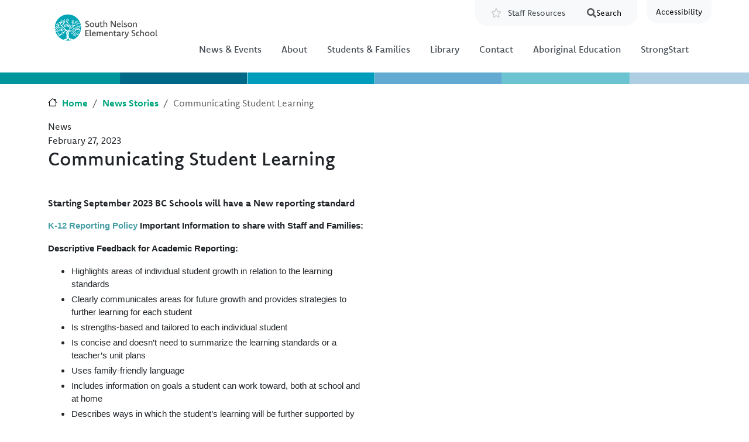

--- FILE ---
content_type: text/html; charset=UTF-8
request_url: https://southnelson.sd8.bc.ca/news/communicating-student-learning-1
body_size: 9900
content:
<!DOCTYPE html>
<html lang="en" dir="ltr" prefix="content: http://purl.org/rss/1.0/modules/content/  dc: http://purl.org/dc/terms/  foaf: http://xmlns.com/foaf/0.1/  og: http://ogp.me/ns#  rdfs: http://www.w3.org/2000/01/rdf-schema#  schema: http://schema.org/  sioc: http://rdfs.org/sioc/ns#  sioct: http://rdfs.org/sioc/types#  skos: http://www.w3.org/2004/02/skos/core#  xsd: http://www.w3.org/2001/XMLSchema# ">
  <head>
    <meta charset="utf-8" />
<meta name="description" content="Starting September 2023 BC Schools will have a New reporting standard" />
<link rel="canonical" href="https://southnelson.sd8.bc.ca/news/communicating-student-learning-1" />
<meta name="Generator" content="Drupal 10 (https://www.drupal.org)" />
<meta name="MobileOptimized" content="width" />
<meta name="HandheldFriendly" content="true" />
<meta name="viewport" content="width=device-width, initial-scale=1, shrink-to-fit=no" />
<meta http-equiv="x-ua-compatible" content="ie=edge" />
<link rel="icon" href="/sites/default/files/favicon-192.png" type="image/png" />

    <title>Communicating Student Learning | South Nelson Elementary</title>
    <link rel="stylesheet" media="all" href="/sites/default/files/css/css_ZPgnQd22KJ20qi24AUOejEx6oAZvIS61XWtpsSNLPb8.css?delta=0&amp;language=en&amp;theme=sd8&amp;include=[base64]" />
<link rel="stylesheet" media="all" href="/sites/default/files/css/css_UFpUiFM162SA7mKe6SdMQyexD18CUtfO6ckggSWfdos.css?delta=1&amp;language=en&amp;theme=sd8&amp;include=[base64]" />
<link rel="stylesheet" media="all" href="//cdn.jsdelivr.net/npm/bootstrap@5.2.0/dist/css/bootstrap.min.css" />
<link rel="stylesheet" media="all" href="//use.fontawesome.com/releases/v5.13.0/css/all.css" />
<link rel="stylesheet" media="all" href="/sites/default/files/css/css_OP4U5f6hL8heflxt0mTGWFKOgsAEnPI6PleSSkCih88.css?delta=4&amp;language=en&amp;theme=sd8&amp;include=[base64]" />

    <script type="application/json" data-drupal-selector="drupal-settings-json">{"path":{"baseUrl":"\/","pathPrefix":"","currentPath":"node\/48085","currentPathIsAdmin":false,"isFront":false,"currentLanguage":"en"},"pluralDelimiter":"\u0003","suppressDeprecationErrors":true,"gtag":{"tagId":"G-GV0LPV3366","consentMode":false,"otherIds":["G-D5073BR2B3","G-429SG9GZXR","G-D34LN4THVV","G-HMBY8ZZHS9","G-6F3S56JTDH","G-G1CC34RZZW","G-0L40BWQBNR","G-0X2ZST280D"],"events":[],"additionalConfigInfo":[]},"ajaxPageState":{"libraries":"[base64]","theme":"sd8","theme_token":null},"ajaxTrustedUrl":{"\/search\/results":true},"googleCSEDomain":{"hostname":"southnelson.sd8.bc.ca","enabled":true},"data":{"extlink":{"extTarget":true,"extTargetAppendNewWindowDisplay":true,"extTargetAppendNewWindowLabel":"(opens in a new window)","extTargetNoOverride":false,"extNofollow":false,"extTitleNoOverride":false,"extNoreferrer":true,"extFollowNoOverride":false,"extClass":"0","extLabel":"(link is external)","extImgClass":false,"extSubdomains":false,"extExclude":"","extInclude":"","extCssExclude":"","extCssInclude":"","extCssExplicit":"","extAlert":false,"extAlertText":"This link will take you to an external web site. We are not responsible for their content.","extHideIcons":false,"mailtoClass":"0","telClass":"","mailtoLabel":"(link sends email)","telLabel":"(link is a phone number)","extUseFontAwesome":false,"extIconPlacement":"append","extPreventOrphan":false,"extFaLinkClasses":"fa fa-external-link","extFaMailtoClasses":"fa fa-envelope-o","extAdditionalLinkClasses":"","extAdditionalMailtoClasses":"","extAdditionalTelClasses":"","extFaTelClasses":"fa fa-phone","allowedDomains":["www.sd8.bc.ca","sitedev.sd8.bc.ca","sitedev1.sd8.bc.ca","aboriginal.sd8.bc.ca","ares.sd8.bc.ca","antiracism.sd8.bc.ca","blewett.sd8.bc.ca","bkes.sd8.bc.ca","canyon.sd8.bc.ca","cbess.sd8.bc.ca","elev8.sd8.bc.ca","erickson.sd8.bc.ca","homelinks.sd8.bc.ca","hume.sd8.bc.ca","inclusiveeducation.sd8.bc.ca","innovativelearning.sd8.bc.ca","international.sd8.bc.ca","jvh.sd8.bc.ca","lvr.sd8.bc.ca","krs.sd8.bc.ca","mtsentinel.sd8.bc.ca","redfish.sd8.bc.ca","rosemont.sd8.bc.ca","ses.sd8.bc.ca","salsec.sd8.bc.ca","southnelson.sd8.bc.ca","trafalgar.sd8.bc.ca","weg.sd8.bc.ca","wildflower.sd8.bc.ca","winlaw.sd8.bc.ca"],"extExcludeNoreferrer":""}},"collapsiblock":{"active_pages":false,"slide_speed":50,"cookie_lifetime":null,"switcher_enabled":null,"switcher_class":null},"googleCSE":{"cx":"440067ebcde584e11","language":"en","resultsWidth":0,"domain":"","isDefault":true},"modulePath":"\/modules\/custom\/fluidui","user":{"uid":0,"permissionsHash":"d8cc9c6df89fe7925913e402245baceadf5d6814fd4b51f360f330dcad685958"}}</script>
<script src="/core/misc/drupalSettingsLoader.js?v=10.6.1"></script>
<script src="/modules/contrib/google_tag/js/gtag.js?t98gte"></script>

    <link rel="stylesheet" href="https://use.typekit.net/grv5sll.css">
  </head>
  <body class="domain-southnelson layout-one-sidebar layout-sidebar-first has-featured-top page-node-48085 path-node node--type-news">    <!-- Google Analytics -->
    <script async src="https://www.googletagmanager.com/gtag/js?id=G-69979ELMBW"></script><script>window.dataLayer = window.dataLayer || [];function gtag(){dataLayer.push(arguments);}gtag('js', new Date());gtag('config', 'G-69979ELMBW');</script>
    <!-- End Google Analytics -->
    <a href="#main-content" class="visually-hidden-focusable">
      Skip to main content
    </a>
      <a href="#chatbot" class="visually-hidden-focusable">
      Skip to Chat
    </a>
    <div class="flc-prefsEditor-separatedPanel fl-prefsEditor-separatedPanel">
  <!-- This is the div that will contain the Preference Editor component. -->
  <div class="flc-slidingPanel-panel flc-prefsEditor-iframe"></div>
  <!-- This div is for the sliding panel that shows and hides the Preference Editor controls. -->
  <div class="fl-panelBar">
    <span class="fl-prefsEditor-buttons">
      <button id="show-hide" class="flc-slidingPanel-toggleButton fl-prefsEditor-showHide"><span class="fa fa-accessible-icon"></span>Accessibility</button>
    </span>
  </div>
</div>
<nav class="flc-toc-tocContainer"></nav>

      <div class="dialog-off-canvas-main-canvas" data-off-canvas-main-canvas>
    
<style>
#block-sd8-content a{
  color:#469EA5 !important;
}

#block-sd8-content .btn,
#block-sd8-content .btn a,
#block-sd8-content .btn-inline,
#block-sd8-content .btn-inline a{
  color:white !important;
}
#block-sd8-content .btn:hover,
#block-sd8-content .btn a:hover{
  color:white !important;
    background-color:#00A5B5 !important;
}

#swiper-slider-home-slider-home {
  background-color:#469EA5 !important;
}
.btn-primary{
  background-color:#00A5B5 !important;
  color:white !important;
}
.btn-primary:hover{
    background-color:darken(#00A5B5,10%) !important;
  }

.btn-secondary{
  background-color:#469EA5 !important;
  color:white !important;

}
.btn-secondary:hover{
    background-color:darken(#469EA5,10%) !important;
  }

.site-footer{
  background-color:#469EA5 !important;
}

#block-sd8-content .field--name-node-link a{
  background-color:#00A5B5 !important;
  color:white !important;
}

#block-sd8-content .field--name-node-link a:hover{
  background-color:#469EA5 !important;
}

#block-sd8-content .btn-outline-primary{
  background-color:#00A5B5 !important;
  border:none !important;
}

</style>

<div id="page-wrapper">
  <div id="page">
    <header id="header" class="header container" role="banner" aria-label="Site header">
                        <nav class="navbar bg-transparent" id="navbar-top">
                        
              
                              <div class="form-inline navbar-form ms-auto">
                    <section class="row region region-top-header-form">
    <nav role="navigation" aria-labelledby="block-resources-2-menu" id="block-resources-2" class="block block-menu navigation menu--resources">
            
  <h2 class="visually-hidden" id="block-resources-2-menu">Resources</h2>
  

        
                  <ul class="clearfix nav" data-component-id="bootstrap_barrio:menu">
                    <li class="nav-item">
                <a href="https://sd8bcca.sharepoint.com/sites/SD8-Home" target="_blank" title="Staff Resources" class="nav-link nav-link-https--sd8bccasharepointcom-sites-sd8-home">Staff Resources</a>
              </li>
        </ul>
  



  </nav>
<div class="search-block-form google-cse block block-search block-search-form-block" data-drupal-selector="search-block-form" id="block-searchform" role="search">
  <div id="collapsiblock-wrapper-searchform" class="collapsiblockTitle" data-collapsiblock-action="3">
      <h2>Search</h2>
    </div>
    <div class="content container-inline">
        <div class="content container-inline">
      <form action="/search/results" method="get" id="search-block-form" accept-charset="UTF-8" class="search-form search-block-form form-row">
  




        
  <div class="js-form-item js-form-type-search form-type-search js-form-item-keys form-item-keys form-no-label mb-3">
          <label for="edit-keys" class="visually-hidden">Search</label>
                    <input title="Enter the terms you wish to search for." data-drupal-selector="edit-keys" type="search" id="edit-keys" name="keys" value="" size="15" maxlength="128" class="form-search form-control" />

                      </div>
<div data-drupal-selector="edit-actions" class="form-actions js-form-wrapper form-wrapper mb-3" id="edit-actions"><button data-drupal-selector="edit-submit" type="submit" id="edit-submit" value="Search" class="button js-form-submit form-submit btn btn-primary">Search</button>
</div>

</form>

    </div>
  
  </div>
</div>

  </section>

                </div>
                                  </nav>
                <nav class="navbar navbar-light bg-white navbar-expand-md" id="navbar-main" data-toggle="affix">
                        <div class="views-element-container block block-views block-views-blockhome-about-block-2" id="block-logo-block">
  
    
      <div class="content">
      <div><div class="view view-home-about view-id-home_about view-display-id-block_2 js-view-dom-id-9b6fbd57d5785641034dc9b0a72b9be9c5564bbe17a7f21ef0be0d01147506ed">
  
    
      
      <div class="view-content row">
          <div class="logo-wrapper">
    <a href="/"><img src='https://southnelson.sd8.bc.ca/sites/default/files/images/2022-06/snes_logo.svg' class="logo" alt="South Nelson Elementary - Home" /></a>
<h1 class="visually hidden">South Nelson Elementary</h1>
  </div>

    </div>
  
          </div>
</div>

    </div>
  </div>


                          <button class="navbar-toggler collapsed" type="button" data-bs-toggle="collapse" data-bs-target="#CollapsingNavbar" aria-controls="CollapsingNavbar" aria-expanded="false" aria-label="Toggle navigation"><span class="navbar-toggler-icon"></span></button>
              <div class="collapse navbar-collapse justify-content-end" id="CollapsingNavbar">
                                  <div id="block-domainmenusactivedomainmenu-4" class="block block-domain-menus block-domain-menus-active-domain-menu-block">
  
    
      <div class="content">
      
              <ul class="clearfix nav">
                    <li class="nav-item menu-item--collapsed">
                <a href="/news" class="nav-link nav-link--news" data-drupal-link-system-path="news">News &amp; Events</a>
              </li>
                <li class="nav-item menu-item--collapsed">
                <a href="/bell-schedule/southnelson" class="nav-link nav-link--bell-schedule-southnelson" data-drupal-link-system-path="node/46615">About</a>
              </li>
                <li class="nav-item menu-item--collapsed">
                <a href="/node/50015" class="nav-link nav-link--node-50015" data-drupal-link-system-path="node/50015">Students &amp; Families</a>
              </li>
                <li class="nav-item menu-item--collapsed">
                <a href="/parents-students/elementary-secondary-resources" class="nav-link nav-link--parents-students-elementary-secondary-resources" data-drupal-link-system-path="node/36668">Library</a>
              </li>
                <li class="nav-item menu-item--collapsed">
                <a href="/contact/southnelson" class="nav-link nav-link--contact-southnelson" data-drupal-link-system-path="node/46268">Contact</a>
              </li>
                <li class="nav-item">
                <a href="https://aboriginal.sd8.bc.ca/" class="nav-link nav-link-https--aboriginalsd8bcca-">Aboriginal Education</a>
              </li>
                <li class="nav-item">
                <a href="/programs/strongstart/southnelson" class="nav-link nav-link--programs-strongstart-southnelson" data-drupal-link-system-path="node/46614">StrongStart</a>
              </li>
        </ul>
  


    </div>
  </div>


                                	            </div>
                                          </nav>
          </header>
          <div class="highlighted">
        <aside class="container section clearfix" role="complementary">
            <div data-drupal-messages-fallback class="hidden"></div>


        </aside>
      </div>
                      <div class="featured-top">
          <aside class="featured-top__inner section clearfix" role="complementary">
              <section class="region region-featured-top">
    <div class="views-element-container block block-views block-views-blockhome-about-block-4" id="block-colourbar">
  
    
      <div class="content">
      <div><div class="view view-home-about view-id-home_about view-display-id-block_4 js-view-dom-id-c0ffbc04899a00d4ab0ed172cbc96cd61f7fc8a5347251ad3e58b6a9cfe7a2a2">
  
    
      
      <div class="view-content row">
          <div>
    <div class="bar-wrapper"><img src="/themes/custom/sd8/images/colourbars/southnelson-colourbar.svg" class="colour-bar" alt="" /></div>
  </div>

    </div>
  
          </div>
</div>

    </div>
  </div>
<div class="views-element-container block block-views block-views-blockbroadcasts-block-1" id="block-views-block-broadcasts-block-1">
  
    
      <div class="content">
      <div><div class="view view-broadcasts view-id-broadcasts view-display-id-block_1 js-view-dom-id-a058cf7f65b60f45a4a2ed7ec5040146e164f40a56aa6828ae87a45653c00328">
  
    
      
  
          </div>
</div>

    </div>
  </div>
<div class="views-element-container block block-views block-views-blockpage-header-block-1" id="block-header-block">
  
    
      <div class="content">
      <div><div class="container view view-page-header view-id-page_header view-display-id-block_1 js-view-dom-id-099fb59fdf1c2860f32b0467cfbf13854712ca35eced44fe301cb100aee760b3">
  
    
      
  
          </div>
</div>

    </div>
  </div>

  </section>

          </aside>
        </div>
                 
    <div id="main-wrapper" class="layout-main-wrapper clearfix">
              <div id="main" class="container">
            <div id="block-sd8-breadcrumbs" class="block block-system block-system-breadcrumb-block">
  
    
      <div class="content">
      
  <nav role="navigation" aria-label="breadcrumb" style="">
  <ol class="breadcrumb">
            <li class="breadcrumb-item">
        <a href="/">Home</a>
      </li>
                <li class="breadcrumb-item">
        <a href="/news">News Stories</a>
      </li>
                <li class="breadcrumb-item active">
        Communicating Student Learning
      </li>
        </ol>
</nav>


    </div>
  </div>


      <div class="row row-offcanvas row-offcanvas-left clearfix">
                      <main class="main-content col" id="content" role="main">
                <section class="section">
                  <a href="#main-content" id="main-content" tabindex="-1"></a>
                    <div id="block-sd8-content" class="block block-system block-system-main-block">
  
    
      <div class="content">
        <div data-history-node-id="48085" class="general row">

    
    <div class="col-sm-6">
      
            <div class="field field--name-bundle-fieldnode field--type-ds field--label-hidden field__item">News</div>
      
            <div class="field field--name-node-post-date field--type-ds field--label-hidden field__item">February 27, 2023</div>
      
            <div class="field field--name-node-title field--type-ds field--label-hidden field__item"><h2>
  Communicating Student Learning
</h2>
</div>
      
            <div class="clearfix text-formatted field field--name-body field--type-text-with-summary field--label-hidden field__item"><p>&nbsp;</p>
<p><strong>Starting September 2023 BC Schools will have a New reporting standard</strong></p>
<p><span style="font-size:11pt"><span style="line-height:normal"><span style="font-family:Calibri,sans-serif"><b><span style="font-family:&quot;Trebuchet MS&quot;,sans-serif"><a href="https://www2.gov.bc.ca/gov/content/education-training/k-12/administration/legislation-policy/public-schools/student-reporting-for-educators" media_library="Media Library">K-12 Reporting Policy</a> Important Information to share with Staff and Families:</span></b></span></span></span></p>
<p><span style="font-size:11pt"><span style="line-height:normal"><span style="font-family:Calibri,sans-serif"><b><span style="font-family:&quot;Trebuchet MS&quot;,sans-serif">Descriptive Feedback for Academic Reporting:</span></b></span></span></span></p>
<ul>
<li style="margin-left:8px"><span style="font-size:11pt"><span style="line-height:normal"><span style="font-family:Calibri,sans-serif"><span style="font-family:&quot;Trebuchet MS&quot;,sans-serif">Highlights areas of individual student growth in relation to the learning standards</span></span></span></span></li>
<li style="margin-left:8px"><span style="font-size:11pt"><span style="line-height:normal"><span style="font-family:Calibri,sans-serif"><span style="font-family:&quot;Trebuchet MS&quot;,sans-serif">Clearly communicates areas for future growth and provides strategies to further learning for each student</span></span></span></span></li>
<li style="margin-left:8px"><span style="font-size:11pt"><span style="line-height:normal"><span style="font-family:Calibri,sans-serif"><span style="font-family:&quot;Trebuchet MS&quot;,sans-serif">Is strengths-based and tailored to each individual student</span></span></span></span></li>
<li style="margin-left:8px"><span style="font-size:11pt"><span style="line-height:normal"><span style="font-family:Calibri,sans-serif"><span style="font-family:&quot;Trebuchet MS&quot;,sans-serif">Is concise and doesn’t need to summarize the learning standards or a teacher’s unit plans</span></span></span></span></li>
<li style="margin-left:8px"><span style="font-size:11pt"><span style="line-height:normal"><span style="font-family:Calibri,sans-serif"><span style="font-family:&quot;Trebuchet MS&quot;,sans-serif">Uses family-friendly language</span></span></span></span></li>
<li style="margin-left:8px"><span style="font-size:11pt"><span style="line-height:normal"><span style="font-family:Calibri,sans-serif"><span style="font-family:&quot;Trebuchet MS&quot;,sans-serif">Includes information on goals a student can work toward, both at school and at home</span></span></span></span></li>
<li style="margin-left:8px"><span style="font-size:11pt"><span style="line-height:normal"><span style="font-family:Calibri,sans-serif"><span style="font-family:&quot;Trebuchet MS&quot;,sans-serif">Describes ways in which the student’s learning will be further supported by the <u>teacher</u>, and how parents and caregivers might help</span></span></span></span></li>
</ul>
<p><span style="font-size:11pt"><span style="line-height:normal"><span style="font-family:Calibri,sans-serif"><b><span style="font-family:&quot;Trebuchet MS&quot;,sans-serif">The Provincial Proficiency Scale:</span></b></span></span></span></p>
<ul>
<li style="margin-left:8px"><span style="font-size:11pt"><span style="line-height:normal"><span style="font-family:Calibri,sans-serif"><span style="font-family:&quot;Trebuchet MS&quot;,sans-serif">The four-point Provincial Proficiency Scale is used to communicate student learning in all areas of learning.</span></span></span></span></li>
<li style="margin-left:8px"><span style="font-size:11pt"><span style="line-height:normal"><span style="font-family:Calibri,sans-serif"><span style="font-family:&quot;Trebuchet MS&quot;,sans-serif">It is a requirement for student reporting in grades K-9.</span></span></span></span></li>
<li style="margin-left:8px"><span style="font-size:11pt"><span style="line-height:normal"><span style="font-family:Calibri,sans-serif"><span style="font-family:&quot;Trebuchet MS&quot;,sans-serif">The four points on the scale are Emerging, Developing, Proficient, and Extending.</span></span></span></span></li>
<li style="margin-left:8px"><span style="font-size:11pt"><span style="line-height:normal"><span style="font-family:Calibri,sans-serif"><span style="font-family:&quot;Trebuchet MS&quot;,sans-serif">Every student has a place on the proficiency scale at any given time.</span></span></span></span><br>
<ul style="list-style-type:circle">
<li style="margin-left:8px"><span style="font-size:11pt"><span style="line-height:normal"><span style="font-family:Calibri,sans-serif"><b><span style="font-family:&quot;Trebuchet MS&quot;,sans-serif">“Emerging”</span></b><span style="font-family:&quot;Trebuchet MS&quot;,sans-serif"> indicates that a student is <u>just beginning</u> to demonstrate learning in relation to the learning standards, but is not yet doing so consistently.&nbsp; Emerging is not failing.</span></span></span></span></li>
<li style="margin-left:8px"><span style="font-size:11pt"><span style="line-height:normal"><span style="font-family:Calibri,sans-serif"><b><span style="font-family:&quot;Trebuchet MS&quot;,sans-serif">“Developing”</span></b><span style="font-family:&quot;Trebuchet MS&quot;,sans-serif"> indicates that a student is demonstrating learning in relation to the learning standards with <u>growing consistency</u>.&nbsp; The student is showing initial understanding but is still in the process of developing their competency in relation to the learning standards.&nbsp; Developing is not failing.&nbsp; All students will be developing in some areas and at specific points in time.</span></span></span></span></li>
<li style="margin-left:8px"><span style="font-size:11pt"><span style="line-height:normal"><span style="font-family:Calibri,sans-serif"><b><span style="font-family:&quot;Trebuchet MS&quot;,sans-serif">“Proficient”</span></b><span style="font-family:&quot;Trebuchet MS&quot;,sans-serif"> is the <b>goal for students</b>.&nbsp; A student is proficient when they demonstrate the expected learning in relation to the learning standards <u>consistently</u> or most of the time.</span></span></span></span></li>
<li style="margin-left:8px"><span style="font-size:11pt"><span style="line-height:normal"><span style="font-family:Calibri,sans-serif"><b><span style="font-family:&quot;Trebuchet MS&quot;,sans-serif">“Extending”</span></b><span style="font-family:&quot;Trebuchet MS&quot;,sans-serif"> is not synonymous with perfection.&nbsp; Extending means a student is demonstrating learning in relation to the learning standards with <u>increasing depth and complexity</u>.&nbsp; Just because a student turns in all their work and demonstrate evidence of learning in all learning standards for the given area of learning it does not necessarily mean that the student should automatically be assigned Extending.</span></span></span></span></li>
</ul>
</li>
</ul>
<p><span style="font-size:11pt"><span style="line-height:normal"><span style="font-family:Calibri,sans-serif"><b><span style="font-family:&quot;Trebuchet MS&quot;,sans-serif">Letter grades and percentages - Gr. 10 - 12</span></b></span></span></span></p>
<ul>
<li style="margin-left:8px"><span style="font-size:11pt"><span style="line-height:normal"><span style="font-family:Calibri,sans-serif"><span style="font-family:&quot;Trebuchet MS&quot;,sans-serif">Averaging marks over a term, semester or year does not provide an accurate picture of student learning.</span></span></span></span></li>
<li style="margin-left:8px"><span style="font-size:11pt"><span style="line-height:normal"><span style="font-family:Calibri,sans-serif"><span style="font-family:&quot;Trebuchet MS&quot;,sans-serif">Learning demonstrated close to the communication of student learning will be the most reflective of student proficiency and should be used as the strongest evidence of learning.</span></span></span></span></li>
<li style="margin-left:8px"><span style="font-size:11pt"><span style="line-height:normal"><span style="font-family:Calibri,sans-serif"><span style="font-family:&quot;Trebuchet MS&quot;,sans-serif">Recent evidence of learning in the final term should be considered more deeply than initial evidence of learning as it provides a more accurate demonstration of a student’s learning in relation to the learning standards at the time.</span></span></span></span></li>
</ul>
<p><span style="font-size:11pt"><span style="line-height:normal"><span style="font-family:Calibri,sans-serif"><b><span style="font-family:&quot;Trebuchet MS&quot;,sans-serif">Insufficient Evidence of learning (IE)</span></b></span></span></span></p>
<ul>
<li style="margin-left:8px"><span style="font-size:11pt"><span style="line-height:normal"><span style="font-family:Calibri,sans-serif"><span style="font-family:&quot;Trebuchet MS&quot;,sans-serif">IE is used to alert parents, caregivers and students when students, for a variety of reasons, have not provided sufficient evidence of learning in relation to the learning standards.</span></span></span></span></li>
<li style="margin-left:8px"><span style="font-size:11pt"><span style="line-height:normal"><span style="font-family:Calibri,sans-serif"><span style="font-family:&quot;Trebuchet MS&quot;,sans-serif">IE is only appropriate when students, parents and caregivers have an interest in demonstrating further evidence of learning and/or would like to have the student’s mark eventually translated into a proficiency scale indicator or letter grade and percentage.&nbsp; Otherwise Standing Granted (SG) or Fail (F) may be more appropriate.</span></span></span></span></li>
<li style="margin-left:8px"><span style="font-size:11pt"><span style="line-height:normal"><span style="font-family:Calibri,sans-serif"><span style="font-family:&quot;Trebuchet MS&quot;,sans-serif">If the IE will remain in place, a plan for support must be devised for the student so that the IE can be converted to another proficiency scale indicator or letter grade and percentage within <u>one calendar year</u>.&nbsp; </span></span></span></span></li>
<li style="margin-left:8px"><span style="font-size:11pt"><span style="line-height:normal"><span style="font-family:Calibri,sans-serif"><span style="font-family:&quot;Trebuchet MS&quot;,sans-serif">In grades 10-12 IE cannot be used on a student’s transcript and must be converted to an alternative letter grade and percentage.</span></span></span></span></li>
</ul>
</div>
      
    </div>

    <div class="col-sm-6">
      
    </div>

          <div  class="region--bottom">
        


      </div>
    
  </div>

    </div>
  </div>


                </section>
              </main>
                                  </div>
        </div>
          </div>


        <section class="region region-footer-first">
    <div class="views-element-container block block-views block-views-blockhome-about-block-5" id="block-bottom-color-block">
  
    
      <div class="content">
      <div><div class="view view-home-about view-id-home_about view-display-id-block_5 js-view-dom-id-1c137cd64e4f3c9fbf34752e316be42dd47a821fd23164816683e86c9d439d9f">
  
    
      
      <div class="view-content row">
          <div>
    <div class="bar-wrapper"><img src="/themes/custom/sd8/images/colourbars/southnelson-colourbar.svg" class="colour-bar" alt="" /></div>
  </div>

    </div>
  
          </div>
</div>

    </div>
  </div>

  </section>

    <footer class="site-footer">
              <div class="container">
                      <div class="site-footer__top clearfix row">
                <div class="views-element-container col-md-4 block block-views block-views-blockhome-about-block-3" id="block-site-address">
  
    
      <div class="content">
      <div><div class="view view-home-about view-id-home_about view-display-id-block_3 js-view-dom-id-75f297b08edda6e2bc7a7439f9b077223b55e47282cbab4f926f42e71e9d7329">
  
    
      
      <div class="view-content row">
          <div>
    <h4>South Nelson Elementary</h4><div class="address"><i class="fas fa fa-map-marker-alt"></i> 814 Latimer Street, Nelson BC, V1L 4V7</div><div class="email"><span class="fa"><i class="fa-solid fa-envelope"></I></span> <a href="mailto:clerical.sne@sd8.bc.ca">clerical.sne@sd8.bc.ca</a></div><div class="phone"><span class="fa"><i class="fa-solid fa-phone"></i></span><a href="tel:250-354-4139">250-354-4139</a></div><span class="fb-icon"></span><span class="twitter-icon"></span><div class="instagram-icon"></div>
  </div>

    </div>
  
          </div>
</div>

    </div>
  </div>
<nav role="navigation" aria-labelledby="block-footer-menu" id="block-footer" class="col-md-5 block block-menu navigation menu--footer">
            
  <h2 class="visually-hidden" id="block-footer-menu">Footer</h2>
  

        
              <ul class="clearfix nav flex-row" data-component-id="bootstrap_barrio:menu_columns">
                    <li class="nav-item menu-item--expanded">
                <span class="nav-link nav-link-">Footer Column</span>
                                <ul class="flex-column">
                    <li class="nav-item">
                <a href="https://www.sd8.bc.ca/events/calendar" class="nav-link nav-link-https--wwwsd8bcca-events-calendar">District Calendar</a>
              </li>
                <li class="nav-item">
                <a href="https://www.sd8.bc.ca/schools" class="nav-link nav-link-https--wwwsd8bcca-schools">Find a School</a>
              </li>
                <li class="nav-item">
                <a href="https://www.sd8.bc.ca/registration" class="nav-link nav-link-https--wwwsd8bcca-registration">Student Registration</a>
              </li>
        </ul>
  
              </li>
                <li class="nav-item menu-item--expanded">
                <span class="nav-link nav-link-">Footer Column</span>
                                <ul class="flex-column">
                    <li class="nav-item">
                <a href="https://www.sd8.bc.ca/board-trustees" class="nav-link nav-link-https--wwwsd8bcca-board-trustees">Board of Education</a>
              </li>
                <li class="nav-item">
                <a href="https://www.makeafuture.ca/bc-schools-and-districts/kootenay-lake-school-district-no-8/" class="nav-link nav-link-https--wwwmakeafutureca-bc-schools-and-districts-kootenay-lake-school-district-no-8-">Careers</a>
              </li>
                <li class="nav-item">
                <a href="https://international.sd8.bc.ca/" class="nav-link nav-link-https--internationalsd8bcca-">International Education</a>
              </li>
        </ul>
  
              </li>
        </ul>
  



  </nav>
<div id="block-footerdistrictblock" class="col-md-3 block-content-basic block block-block-content block-block-contentbc70d1ec-8dcc-49e5-a8b1-60ff74aad2e2">
  
    
      <div class="content">
      
            <div class="clearfix text-formatted field field--name-body field--type-text-with-summary field--label-hidden field__item"><p><a href="https://www.sd8.bc.ca/about" target="_blank"><img alt="SD8 Board of Directors Page" class="footer-logo-1" src="/themes/custom/sd8/images/logo_district_secondary.svg" alt="" /></a> <a href="https://erasereportit.gov.bc.ca/" target="_blank"><img alt="Expect Respect and a Safe Education Website" class="footer-logo-2" src="/themes/custom/sd8/images/logo_erase.svg" /></a></p>
</div>
      
    </div>
  </div>


              
              
            </div>
                            </div>
            <div class="copyright">Copyright © 2026 School District 8</div>
    </footer>
  </div>
</div>

  </div>

    
    <script src="/core/assets/vendor/jquery/jquery.min.js?v=3.7.1"></script>
<script src="/core/assets/vendor/once/once.min.js?v=1.0.1"></script>
<script src="/core/misc/drupal.js?v=10.6.1"></script>
<script src="/core/misc/drupal.init.js?v=10.6.1"></script>
<script src="/modules/custom/google_cse_domain/js/google_cse_domain.js?v=1.x"></script>
<script src="/modules/custom/fluidui/js/fluidui_load.js?t98gte"></script>
<script src="/modules/custom/fluidui/infusion/infusion-custom.js?v=3.x"></script>
<script src="/core/assets/vendor/tabbable/index.umd.min.js?v=6.3.0"></script>
<script src="/themes/contrib/bootstrap_barrio/js/affix.js?v=10.6.1"></script>
<script src="//cdn.jsdelivr.net/npm/bootstrap@5.2.0/dist/js/bootstrap.bundle.min.js"></script>
<script src="https://cdn.jsdelivr.net/npm/js-cookie@3.0.5/dist/js.cookie.min.js"></script>
<script src="/modules/contrib/collapsiblock/theme/dist/collapsiblock.js?t98gte" type="module"></script>
<script src="/core/misc/dropbutton/dropbutton.js?v=10.6.1"></script>
<script src="/modules/contrib/extlink/js/extlink.js?t98gte"></script>
<script src="/modules/contrib/google_cse/js/google_cse.js?t98gte"></script>
<script src="/core/misc/progress.js?v=10.6.1"></script>
<script src="/core/assets/vendor/loadjs/loadjs.min.js?v=4.3.0"></script>
<script src="/core/misc/debounce.js?v=10.6.1"></script>
<script src="/core/misc/announce.js?v=10.6.1"></script>
<script src="/core/misc/message.js?v=10.6.1"></script>
<script src="/themes/contrib/bootstrap_barrio/js/messages.js?t98gte"></script>
<script src="/core/misc/ajax.js?v=10.6.1"></script>
<script src="/modules/contrib/google_tag/js/gtag.ajax.js?t98gte"></script>
<script src="/modules/custom/miniorange_saml/js/dynamicPricing.js?v=10.6.1"></script>
<script src="/themes/custom/sd8/js/barrio.js?v=10.6.1"></script>
<script src="/themes/custom/sd8/js/custom.js?v=10.6.1"></script>

  </body>
</html>


--- FILE ---
content_type: text/html
request_url: https://southnelson.sd8.bc.ca/modules/custom/fluidui/infusion/src/framework/preferences/html/SeparatedPanelPrefsEditor.html?_=1769642583808
body_size: -224
content:
<form id="options" class="flc-prefsEditor-scrollContainer fl-prefsEditor">
    <div>
        <ul class="fl-prefsEditor-panels">
            <li class="flc-prefsEditor-panel fl-prefsEditor-panel text-size"><div class="flc-prefsEditor-text-size"></div></li>
            <li class="flc-prefsEditor-panel fl-prefsEditor-panel text-font"><div class="flc-prefsEditor-text-font"></div></li>
            <li class="flc-prefsEditor-panel fl-prefsEditor-panel"><div class="flc-prefsEditor-line-space"></div></li>
            <li class="flc-prefsEditor-panel fl-prefsEditor-panel"><div class="flc-prefsEditor-contrast"></div></li>
            <li class="flc-prefsEditor-panel fl-prefsEditor-panel"><div class="flc-prefsEditor-layout-controls"></div></li>
            <li class="flc-prefsEditor-panel fl-prefsEditor-panel"><div class="flc-prefsEditor-enhanceInputs"></div></li>
        </ul>
    </div>
</form>


--- FILE ---
content_type: text/css
request_url: https://southnelson.sd8.bc.ca/sites/default/files/css/css_ZPgnQd22KJ20qi24AUOejEx6oAZvIS61XWtpsSNLPb8.css?delta=0&language=en&theme=sd8&include=eJyNkEFywzAIRS8kW9vepEsPkrBDLQkPoNq5fdUmnbZOF9lIn_f_MEBgNjWBbQogQuxhnulw4Yx_QEz10U7CW2hm_I83czXYUbngo1lQFRbUab-QoYucM2xKIXNcfWT5RIJdlY0rVtPx3GIYgiCkKK2EJ8IFa3syNvVpWql6iydpG-QR3uD4A36tjodlquu3cy_dnBulRv7-j1TnptTzZ8Mu2G-0MC8Zp6job7KrVzCUArK6QpVYoC44KZTsT_UIqROn6cUvmQPkQe3ap1icXtWw-ACK7p1wV__1joVTy_gBjWzNRg
body_size: 14594
content:
/* @license GPL-2.0-or-later https://www.drupal.org/licensing/faq */
html{font-family:sans-serif;-ms-text-size-adjust:100%;-webkit-text-size-adjust:100%;}body{margin:0;}article,aside,details,figcaption,figure,footer,header,main,menu,nav,section,summary{display:block;}audio,canvas,progress,video{display:inline-block;}audio:not([controls]){display:none;height:0;}progress{vertical-align:baseline;}template,[hidden]{display:none;}a{background-color:transparent;-webkit-text-decoration-skip:objects;}a:active,a:hover{outline-width:0;}abbr[title]{border-bottom:none;text-decoration:underline;text-decoration:underline dotted;}b,strong{font-weight:inherit;}b,strong{font-weight:bolder;}dfn{font-style:italic;}h1{font-size:2em;margin:0.67em 0;}mark{background-color:#ff0;color:#000;}small{font-size:80%;}sub,sup{font-size:75%;line-height:0;position:relative;vertical-align:baseline;}sub{bottom:-0.25em;}sup{top:-0.5em;}img{border-style:none;}svg:not(:root){overflow:hidden;}code,kbd,pre,samp{font-family:monospace,monospace;font-size:1em;}figure{margin:1em 40px;}hr{box-sizing:content-box;height:0;overflow:visible;}button,input,select,textarea{font:inherit;margin:0;}optgroup{font-weight:bold;}button,input{overflow:visible;}button,select{text-transform:none;}button,html [type="button"],[type="reset"],[type="submit"]{-webkit-appearance:button;}button::-moz-focus-inner,[type="button"]::-moz-focus-inner,[type="reset"]::-moz-focus-inner,[type="submit"]::-moz-focus-inner{border-style:none;padding:0;}button:-moz-focusring,[type="button"]:-moz-focusring,[type="reset"]:-moz-focusring,[type="submit"]:-moz-focusring{outline:1px dotted ButtonText;}fieldset{border:1px solid #c0c0c0;margin:0 2px;padding:0.35em 0.625em 0.75em;}legend{box-sizing:border-box;color:inherit;display:table;max-width:100%;padding:0;white-space:normal;}textarea{overflow:auto;}[type="checkbox"],[type="radio"]{box-sizing:border-box;padding:0;}[type="number"]::-webkit-inner-spin-button,[type="number"]::-webkit-outer-spin-button{height:auto;}[type="search"]{-webkit-appearance:textfield;outline-offset:-2px;}[type="search"]::-webkit-search-cancel-button,[type="search"]::-webkit-search-decoration{-webkit-appearance:none;}::-webkit-input-placeholder{color:inherit;opacity:0.54;}::-webkit-file-upload-button{-webkit-appearance:button;font:inherit;}
.fl-focus:focus,.fl-focus :focus{outline:2px solid black;}.fl-force-right{float:right;}.fl-force-left{float:left;}.fl-centered{margin-left:auto;margin-right:auto;display:block;}.fl-clearfix:before,.fl-clearfix:after{content:"";display:table;}.fl-clearfix:after{clear:both;}.fl-hidden{display:none !important;visibility:hidden;}.fl-hidden-invisible{visibility:hidden;}.fl-hidden-accessible{border:0;clip:rect(0 0 0 0);height:1px;margin:-1px;overflow:hidden;padding:0;position:absolute;width:1px;}.fl-hidden-accessible.fl-focus:active,.fl-hidden-accessible.fl-focus:focus{clip:auto;height:auto;margin:0;overflow:visible;position:static;width:auto;}
.fl-input-enhanced button,.fl-input-enhanced input,.fl-input-enhanced select,.fl-input-enhanced textarea,.fl-input-enhanced .fl-input-enhance{font-size:125% !important}.fl-input-enhanced a{font-size:125% !important;text-decoration:underline !important;font-weight:bold !important}.fl-theme-bw,.fl-theme-bw *,.fl-preview-theme.fl-theme-bw,.fl-theme-bw div,.fl-theme-bw input,.fl-theme-bw h1,.fl-theme-bw h2,.fl-theme-bw h3,.fl-theme-bw h4,.fl-theme-bw h5,.fl-theme-bw h6{color:#000 !important;background-color:#fff !important;border-top-color:#000 !important;border-right-color:#000 !important;border-bottom-color:#000 !important;border-left-color:#000 !important}.fl-theme-bw iframe{border-top-color:#000 !important;border-right-color:#000 !important;border-bottom-color:#000 !important;border-left-color:#000 !important}.fl-theme-bw a{color:#000 !important;font-weight:bold !important;background-color:#fff !important}.fl-theme-bw th{border-top-width:.1em;border-top-style:solid;border-top-color:#000 !important;border-right-width:.1em;border-right-style:solid;border-right-color:#000 !important;border-bottom-width:.1em;border-bottom-style:solid;border-bottom-color:#000 !important;border-left-width:.1em;border-left-style:solid;border-left-color:#000 !important;background-color:#000 !important;color:#fff !important}.fl-theme-bw td{border-top-width:.1em;border-top-style:solid;border-top-color:#000 !important;border-right-width:.1em;border-right-style:solid;border-right-color:#000 !important;border-bottom-width:.1em;border-bottom-style:solid;border-bottom-color:#000 !important;border-left-width:.1em;border-left-style:solid;border-left-color:#000 !important}.fl-theme-bw .fl-focus:focus,.fl-theme-bw .fl-focus :focus,.fl-theme-bw.fl-focus :focus,.fl-theme-bw .selectable{outline-width:.2em;outline-style:solid;outline-color:#000}.fl-theme-bw .fl-reorderer-dropMarker{background-color:#f00 !important}.fl-theme-bw .fl-inlineEdit-edit{background-color:#000 !important;color:#fff !important;border-top-width:.1em;border-top-style:solid;border-top-color:#fff !important;border-right-width:.1em;border-right-style:solid;border-right-color:#fff !important;border-bottom-width:.1em;border-bottom-style:solid;border-bottom-color:#fff !important;border-left-width:.1em;border-left-style:solid;border-left-color:#fff !important;padding-top:.1em;padding-right:.1em;padding-bottom:.1em;padding-left:.1em;margin-top:-.1em;margin-right:-.1em;margin-bottom:-.1em;margin-left:-.1em}.fl-theme-bw .fl-textfieldStepper .fl-textfieldStepper-textField{border:solid 1px #000}.fl-theme-bw .fl-textfieldStepper .fl-textfieldStepper-button:disabled{visibility:hidden}.fl-theme-bw.fl-inverted-color,.fl-theme-bw.fl-inverted-color *,.fl-preview-theme.fl-theme-bw.fl-inverted-color{color:#fff !important;background-color:#000 !important;border-top-color:#fff !important;border-right-color:#fff !important;border-bottom-color:#fff !important;border-left-color:#fff !important}.fl-theme-bw.fl-inverted-color.fl-focus :focus{outline-width:.2em;outline-style:solid;outline-color:#fff}.fl-theme-bw .fl-inverted-color,.fl-theme-bw .fl-inverted-color *,.fl-theme-bw .fl-inverted-color div,.fl-theme-bw .fl-inverted-color input,.fl-theme-bw .fl-inverted-color h1,.fl-theme-bw .fl-inverted-color h2,.fl-theme-bw .fl-inverted-color h3,.fl-theme-bw .fl-inverted-color h4,.fl-theme-bw .fl-inverted-color h5,.fl-theme-bw .fl-inverted-color h6{color:#fff !important;background-color:#000 !important;border-top-color:#fff !important;border-right-color:#fff !important;border-bottom-color:#fff !important;border-left-color:#fff !important}.fl-theme-bw .fl-inverted-color iframe{border-top-color:#fff !important;border-right-color:#fff !important;border-bottom-color:#fff !important;border-left-color:#fff !important}.fl-theme-bw .fl-inverted-color a{color:#fff !important;font-weight:bold !important;background-color:#000 !important}.fl-theme-bw .fl-inverted-color th{border-top-width:.1em;border-top-style:solid;border-top-color:#fff !important;border-right-width:.1em;border-right-style:solid;border-right-color:#fff !important;border-bottom-width:.1em;border-bottom-style:solid;border-bottom-color:#fff !important;border-left-width:.1em;border-left-style:solid;border-left-color:#fff !important;background-color:#fff !important;color:#000 !important}.fl-theme-bw .fl-inverted-color td{border-top-width:.1em;border-top-style:solid;border-top-color:#fff !important;border-right-width:.1em;border-right-style:solid;border-right-color:#fff !important;border-bottom-width:.1em;border-bottom-style:solid;border-bottom-color:#fff !important;border-left-width:.1em;border-left-style:solid;border-left-color:#fff !important}.fl-theme-bw .fl-inverted-color .fl-focus:focus,.fl-theme-bw .fl-inverted-color .fl-focus :focus,.fl-theme-bw .fl-inverted-color .selectable{outline-width:.2em;outline-style:solid;outline-color:#fff}.fl-theme-bw .fl-inverted-color .fl-reorderer-dropMarker{background-color:#f00 !important}.fl-theme-bw .fl-inverted-color .fl-inlineEdit-edit{background-color:#fff !important;color:#000 !important;border-top-width:.1em;border-top-style:solid;border-top-color:#000 !important;border-right-width:.1em;border-right-style:solid;border-right-color:#000 !important;border-bottom-width:.1em;border-bottom-style:solid;border-bottom-color:#000 !important;border-left-width:.1em;border-left-style:solid;border-left-color:#000 !important;padding-top:.1em;padding-right:.1em;padding-bottom:.1em;padding-left:.1em;margin-top:-.1em;margin-right:-.1em;margin-bottom:-.1em;margin-left:-.1em}.fl-theme-wb,.fl-theme-wb *,.fl-preview-theme.fl-theme-wb,.fl-theme-wb div,.fl-theme-wb input,.fl-theme-wb h1,.fl-theme-wb h2,.fl-theme-wb h3,.fl-theme-wb h4,.fl-theme-wb h5,.fl-theme-wb h6{color:#fff !important;background-color:#000 !important;border-top-color:#fff !important;border-right-color:#fff !important;border-bottom-color:#fff !important;border-left-color:#fff !important}.fl-theme-wb iframe{border-top-color:#fff !important;border-right-color:#fff !important;border-bottom-color:#fff !important;border-left-color:#fff !important}.fl-theme-wb a{color:#fff !important;font-weight:bold !important;background-color:#000 !important}.fl-theme-wb th{border-top-width:.1em;border-top-style:solid;border-top-color:#fff !important;border-right-width:.1em;border-right-style:solid;border-right-color:#fff !important;border-bottom-width:.1em;border-bottom-style:solid;border-bottom-color:#fff !important;border-left-width:.1em;border-left-style:solid;border-left-color:#fff !important;background-color:#fff !important;color:#000 !important}.fl-theme-wb td{border-top-width:.1em;border-top-style:solid;border-top-color:#fff !important;border-right-width:.1em;border-right-style:solid;border-right-color:#fff !important;border-bottom-width:.1em;border-bottom-style:solid;border-bottom-color:#fff !important;border-left-width:.1em;border-left-style:solid;border-left-color:#fff !important}.fl-theme-wb .fl-focus:focus,.fl-theme-wb .fl-focus :focus,.fl-theme-wb.fl-focus :focus,.fl-theme-wb .selectable{outline-width:.2em;outline-style:solid;outline-color:#fff}.fl-theme-wb .fl-reorderer-dropMarker{background-color:#f00 !important}.fl-theme-wb .fl-inlineEdit-edit{background-color:#fff !important;color:#000 !important;border-top-width:.1em;border-top-style:solid;border-top-color:#000 !important;border-right-width:.1em;border-right-style:solid;border-right-color:#000 !important;border-bottom-width:.1em;border-bottom-style:solid;border-bottom-color:#000 !important;border-left-width:.1em;border-left-style:solid;border-left-color:#000 !important;padding-top:.1em;padding-right:.1em;padding-bottom:.1em;padding-left:.1em;margin-top:-.1em;margin-right:-.1em;margin-bottom:-.1em;margin-left:-.1em}.fl-theme-wb .fl-textfieldStepper .fl-textfieldStepper-textField{border:solid 1px #fff}.fl-theme-wb .fl-textfieldStepper .fl-textfieldStepper-button:disabled{visibility:hidden}.fl-theme-wb.fl-inverted-color,.fl-theme-wb.fl-inverted-color *,.fl-preview-theme.fl-theme-wb.fl-inverted-color{color:#000 !important;background-color:#fff !important;border-top-color:#000 !important;border-right-color:#000 !important;border-bottom-color:#000 !important;border-left-color:#000 !important}.fl-theme-wb.fl-inverted-color.fl-focus :focus{outline-width:.2em;outline-style:solid;outline-color:#000}.fl-theme-wb .fl-inverted-color,.fl-theme-wb .fl-inverted-color *,.fl-theme-wb .fl-inverted-color div,.fl-theme-wb .fl-inverted-color input,.fl-theme-wb .fl-inverted-color h1,.fl-theme-wb .fl-inverted-color h2,.fl-theme-wb .fl-inverted-color h3,.fl-theme-wb .fl-inverted-color h4,.fl-theme-wb .fl-inverted-color h5,.fl-theme-wb .fl-inverted-color h6{color:#000 !important;background-color:#fff !important;border-top-color:#000 !important;border-right-color:#000 !important;border-bottom-color:#000 !important;border-left-color:#000 !important}.fl-theme-wb .fl-inverted-color iframe{border-top-color:#000 !important;border-right-color:#000 !important;border-bottom-color:#000 !important;border-left-color:#000 !important}.fl-theme-wb .fl-inverted-color a{color:#000 !important;font-weight:bold !important;background-color:#fff !important}.fl-theme-wb .fl-inverted-color th{border-top-width:.1em;border-top-style:solid;border-top-color:#000 !important;border-right-width:.1em;border-right-style:solid;border-right-color:#000 !important;border-bottom-width:.1em;border-bottom-style:solid;border-bottom-color:#000 !important;border-left-width:.1em;border-left-style:solid;border-left-color:#000 !important;background-color:#000 !important;color:#fff !important}.fl-theme-wb .fl-inverted-color td{border-top-width:.1em;border-top-style:solid;border-top-color:#000 !important;border-right-width:.1em;border-right-style:solid;border-right-color:#000 !important;border-bottom-width:.1em;border-bottom-style:solid;border-bottom-color:#000 !important;border-left-width:.1em;border-left-style:solid;border-left-color:#000 !important}.fl-theme-wb .fl-inverted-color .fl-focus:focus,.fl-theme-wb .fl-inverted-color .fl-focus :focus,.fl-theme-wb .fl-inverted-color .selectable{outline-width:.2em;outline-style:solid;outline-color:#000}.fl-theme-wb .fl-inverted-color .fl-reorderer-dropMarker{background-color:#f00 !important}.fl-theme-wb .fl-inverted-color .fl-inlineEdit-edit{background-color:#000 !important;color:#fff !important;border-top-width:.1em;border-top-style:solid;border-top-color:#fff !important;border-right-width:.1em;border-right-style:solid;border-right-color:#fff !important;border-bottom-width:.1em;border-bottom-style:solid;border-bottom-color:#fff !important;border-left-width:.1em;border-left-style:solid;border-left-color:#fff !important;padding-top:.1em;padding-right:.1em;padding-bottom:.1em;padding-left:.1em;margin-top:-.1em;margin-right:-.1em;margin-bottom:-.1em;margin-left:-.1em}.fl-theme-yb,.fl-theme-yb *,.fl-preview-theme.fl-theme-yb,.fl-theme-yb div,.fl-theme-yb input,.fl-theme-yb h1,.fl-theme-yb h2,.fl-theme-yb h3,.fl-theme-yb h4,.fl-theme-yb h5,.fl-theme-yb h6{color:#ff0 !important;background-color:#000 !important;border-top-color:#ff0 !important;border-right-color:#ff0 !important;border-bottom-color:#ff0 !important;border-left-color:#ff0 !important}.fl-theme-yb iframe{border-top-color:#ff0 !important;border-right-color:#ff0 !important;border-bottom-color:#ff0 !important;border-left-color:#ff0 !important}.fl-theme-yb a{color:#ff0 !important;font-weight:bold !important;background-color:#000 !important}.fl-theme-yb th{border-top-width:.1em;border-top-style:solid;border-top-color:#ff0 !important;border-right-width:.1em;border-right-style:solid;border-right-color:#ff0 !important;border-bottom-width:.1em;border-bottom-style:solid;border-bottom-color:#ff0 !important;border-left-width:.1em;border-left-style:solid;border-left-color:#ff0 !important;background-color:#ff0 !important;color:#000 !important}.fl-theme-yb td{border-top-width:.1em;border-top-style:solid;border-top-color:#ff0 !important;border-right-width:.1em;border-right-style:solid;border-right-color:#ff0 !important;border-bottom-width:.1em;border-bottom-style:solid;border-bottom-color:#ff0 !important;border-left-width:.1em;border-left-style:solid;border-left-color:#ff0 !important}.fl-theme-yb .fl-focus:focus,.fl-theme-yb .fl-focus :focus,.fl-theme-yb.fl-focus :focus,.fl-theme-yb .selectable{outline-width:.2em;outline-style:solid;outline-color:#ff0}.fl-theme-yb .fl-reorderer-dropMarker{background-color:#f00 !important}.fl-theme-yb .fl-inlineEdit-edit{background-color:#ff0 !important;color:#000 !important;border-top-width:.1em;border-top-style:solid;border-top-color:#000 !important;border-right-width:.1em;border-right-style:solid;border-right-color:#000 !important;border-bottom-width:.1em;border-bottom-style:solid;border-bottom-color:#000 !important;border-left-width:.1em;border-left-style:solid;border-left-color:#000 !important;padding-top:.1em;padding-right:.1em;padding-bottom:.1em;padding-left:.1em;margin-top:-.1em;margin-right:-.1em;margin-bottom:-.1em;margin-left:-.1em}.fl-theme-yb .fl-textfieldStepper .fl-textfieldStepper-textField{border:solid 1px #ff0}.fl-theme-yb .fl-textfieldStepper .fl-textfieldStepper-button:disabled{visibility:hidden}.fl-theme-yb.fl-inverted-color,.fl-theme-yb.fl-inverted-color *,.fl-preview-theme.fl-theme-yb.fl-inverted-color{color:#000 !important;background-color:#ff0 !important;border-top-color:#000 !important;border-right-color:#000 !important;border-bottom-color:#000 !important;border-left-color:#000 !important}.fl-theme-yb.fl-inverted-color.fl-focus :focus{outline-width:.2em;outline-style:solid;outline-color:#000}.fl-theme-yb .fl-inverted-color,.fl-theme-yb .fl-inverted-color *,.fl-theme-yb .fl-inverted-color div,.fl-theme-yb .fl-inverted-color input,.fl-theme-yb .fl-inverted-color h1,.fl-theme-yb .fl-inverted-color h2,.fl-theme-yb .fl-inverted-color h3,.fl-theme-yb .fl-inverted-color h4,.fl-theme-yb .fl-inverted-color h5,.fl-theme-yb .fl-inverted-color h6{color:#000 !important;background-color:#ff0 !important;border-top-color:#000 !important;border-right-color:#000 !important;border-bottom-color:#000 !important;border-left-color:#000 !important}.fl-theme-yb .fl-inverted-color iframe{border-top-color:#000 !important;border-right-color:#000 !important;border-bottom-color:#000 !important;border-left-color:#000 !important}.fl-theme-yb .fl-inverted-color a{color:#000 !important;font-weight:bold !important;background-color:#ff0 !important}.fl-theme-yb .fl-inverted-color th{border-top-width:.1em;border-top-style:solid;border-top-color:#000 !important;border-right-width:.1em;border-right-style:solid;border-right-color:#000 !important;border-bottom-width:.1em;border-bottom-style:solid;border-bottom-color:#000 !important;border-left-width:.1em;border-left-style:solid;border-left-color:#000 !important;background-color:#000 !important;color:#ff0 !important}.fl-theme-yb .fl-inverted-color td{border-top-width:.1em;border-top-style:solid;border-top-color:#000 !important;border-right-width:.1em;border-right-style:solid;border-right-color:#000 !important;border-bottom-width:.1em;border-bottom-style:solid;border-bottom-color:#000 !important;border-left-width:.1em;border-left-style:solid;border-left-color:#000 !important}.fl-theme-yb .fl-inverted-color .fl-focus:focus,.fl-theme-yb .fl-inverted-color .fl-focus :focus,.fl-theme-yb .fl-inverted-color .selectable{outline-width:.2em;outline-style:solid;outline-color:#000}.fl-theme-yb .fl-inverted-color .fl-reorderer-dropMarker{background-color:#f00 !important}.fl-theme-yb .fl-inverted-color .fl-inlineEdit-edit{background-color:#000 !important;color:#ff0 !important;border-top-width:.1em;border-top-style:solid;border-top-color:#ff0 !important;border-right-width:.1em;border-right-style:solid;border-right-color:#ff0 !important;border-bottom-width:.1em;border-bottom-style:solid;border-bottom-color:#ff0 !important;border-left-width:.1em;border-left-style:solid;border-left-color:#ff0 !important;padding-top:.1em;padding-right:.1em;padding-bottom:.1em;padding-left:.1em;margin-top:-.1em;margin-right:-.1em;margin-bottom:-.1em;margin-left:-.1em}.fl-theme-by,.fl-theme-by *,.fl-preview-theme.fl-theme-by,.fl-theme-by div,.fl-theme-by input,.fl-theme-by h1,.fl-theme-by h2,.fl-theme-by h3,.fl-theme-by h4,.fl-theme-by h5,.fl-theme-by h6{color:#000 !important;background-color:#ff0 !important;border-top-color:#000 !important;border-right-color:#000 !important;border-bottom-color:#000 !important;border-left-color:#000 !important}.fl-theme-by iframe{border-top-color:#000 !important;border-right-color:#000 !important;border-bottom-color:#000 !important;border-left-color:#000 !important}.fl-theme-by a{color:#000 !important;font-weight:bold !important;background-color:#ff0 !important}.fl-theme-by th{border-top-width:.1em;border-top-style:solid;border-top-color:#000 !important;border-right-width:.1em;border-right-style:solid;border-right-color:#000 !important;border-bottom-width:.1em;border-bottom-style:solid;border-bottom-color:#000 !important;border-left-width:.1em;border-left-style:solid;border-left-color:#000 !important;background-color:#000 !important;color:#ff0 !important}.fl-theme-by td{border-top-width:.1em;border-top-style:solid;border-top-color:#000 !important;border-right-width:.1em;border-right-style:solid;border-right-color:#000 !important;border-bottom-width:.1em;border-bottom-style:solid;border-bottom-color:#000 !important;border-left-width:.1em;border-left-style:solid;border-left-color:#000 !important}.fl-theme-by .fl-focus:focus,.fl-theme-by .fl-focus :focus,.fl-theme-by.fl-focus :focus,.fl-theme-by .selectable{outline-width:.2em;outline-style:solid;outline-color:#000}.fl-theme-by .fl-reorderer-dropMarker{background-color:#f00 !important}.fl-theme-by .fl-inlineEdit-edit{background-color:#000 !important;color:#ff0 !important;border-top-width:.1em;border-top-style:solid;border-top-color:#ff0 !important;border-right-width:.1em;border-right-style:solid;border-right-color:#ff0 !important;border-bottom-width:.1em;border-bottom-style:solid;border-bottom-color:#ff0 !important;border-left-width:.1em;border-left-style:solid;border-left-color:#ff0 !important;padding-top:.1em;padding-right:.1em;padding-bottom:.1em;padding-left:.1em;margin-top:-.1em;margin-right:-.1em;margin-bottom:-.1em;margin-left:-.1em}.fl-theme-by .fl-textfieldStepper .fl-textfieldStepper-textField{border:solid 1px #000}.fl-theme-by .fl-textfieldStepper .fl-textfieldStepper-button:disabled{visibility:hidden}.fl-theme-by.fl-inverted-color,.fl-theme-by.fl-inverted-color *,.fl-preview-theme.fl-theme-by.fl-inverted-color{color:#ff0 !important;background-color:#000 !important;border-top-color:#ff0 !important;border-right-color:#ff0 !important;border-bottom-color:#ff0 !important;border-left-color:#ff0 !important}.fl-theme-by.fl-inverted-color.fl-focus :focus{outline-width:.2em;outline-style:solid;outline-color:#ff0}.fl-theme-by .fl-inverted-color,.fl-theme-by .fl-inverted-color *,.fl-theme-by .fl-inverted-color div,.fl-theme-by .fl-inverted-color input,.fl-theme-by .fl-inverted-color h1,.fl-theme-by .fl-inverted-color h2,.fl-theme-by .fl-inverted-color h3,.fl-theme-by .fl-inverted-color h4,.fl-theme-by .fl-inverted-color h5,.fl-theme-by .fl-inverted-color h6{color:#ff0 !important;background-color:#000 !important;border-top-color:#ff0 !important;border-right-color:#ff0 !important;border-bottom-color:#ff0 !important;border-left-color:#ff0 !important}.fl-theme-by .fl-inverted-color iframe{border-top-color:#ff0 !important;border-right-color:#ff0 !important;border-bottom-color:#ff0 !important;border-left-color:#ff0 !important}.fl-theme-by .fl-inverted-color a{color:#ff0 !important;font-weight:bold !important;background-color:#000 !important}.fl-theme-by .fl-inverted-color th{border-top-width:.1em;border-top-style:solid;border-top-color:#ff0 !important;border-right-width:.1em;border-right-style:solid;border-right-color:#ff0 !important;border-bottom-width:.1em;border-bottom-style:solid;border-bottom-color:#ff0 !important;border-left-width:.1em;border-left-style:solid;border-left-color:#ff0 !important;background-color:#ff0 !important;color:#000 !important}.fl-theme-by .fl-inverted-color td{border-top-width:.1em;border-top-style:solid;border-top-color:#ff0 !important;border-right-width:.1em;border-right-style:solid;border-right-color:#ff0 !important;border-bottom-width:.1em;border-bottom-style:solid;border-bottom-color:#ff0 !important;border-left-width:.1em;border-left-style:solid;border-left-color:#ff0 !important}.fl-theme-by .fl-inverted-color .fl-focus:focus,.fl-theme-by .fl-inverted-color .fl-focus :focus,.fl-theme-by .fl-inverted-color .selectable{outline-width:.2em;outline-style:solid;outline-color:#ff0}.fl-theme-by .fl-inverted-color .fl-reorderer-dropMarker{background-color:#f00 !important}.fl-theme-by .fl-inverted-color .fl-inlineEdit-edit{background-color:#ff0 !important;color:#000 !important;border-top-width:.1em;border-top-style:solid;border-top-color:#000 !important;border-right-width:.1em;border-right-style:solid;border-right-color:#000 !important;border-bottom-width:.1em;border-bottom-style:solid;border-bottom-color:#000 !important;border-left-width:.1em;border-left-style:solid;border-left-color:#000 !important;padding-top:.1em;padding-right:.1em;padding-bottom:.1em;padding-left:.1em;margin-top:-.1em;margin-right:-.1em;margin-bottom:-.1em;margin-left:-.1em}.fl-theme-lgdg,.fl-theme-lgdg *,.fl-preview-theme.fl-theme-lgdg,.fl-theme-lgdg div,.fl-theme-lgdg input,.fl-theme-lgdg h1,.fl-theme-lgdg h2,.fl-theme-lgdg h3,.fl-theme-lgdg h4,.fl-theme-lgdg h5,.fl-theme-lgdg h6{color:#bdbdbb !important;background-color:#555 !important;border-top-color:#bdbdbb !important;border-right-color:#bdbdbb !important;border-bottom-color:#bdbdbb !important;border-left-color:#bdbdbb !important}.fl-theme-lgdg iframe{border-top-color:#bdbdbb !important;border-right-color:#bdbdbb !important;border-bottom-color:#bdbdbb !important;border-left-color:#bdbdbb !important}.fl-theme-lgdg a{color:#bdbdbb !important;font-weight:bold !important;background-color:#555 !important}.fl-theme-lgdg th{border-top-width:.1em;border-top-style:solid;border-top-color:#bdbdbb !important;border-right-width:.1em;border-right-style:solid;border-right-color:#bdbdbb !important;border-bottom-width:.1em;border-bottom-style:solid;border-bottom-color:#bdbdbb !important;border-left-width:.1em;border-left-style:solid;border-left-color:#bdbdbb !important;background-color:#bdbdbb !important;color:#555 !important}.fl-theme-lgdg td{border-top-width:.1em;border-top-style:solid;border-top-color:#bdbdbb !important;border-right-width:.1em;border-right-style:solid;border-right-color:#bdbdbb !important;border-bottom-width:.1em;border-bottom-style:solid;border-bottom-color:#bdbdbb !important;border-left-width:.1em;border-left-style:solid;border-left-color:#bdbdbb !important}.fl-theme-lgdg .fl-focus:focus,.fl-theme-lgdg .fl-focus :focus,.fl-theme-lgdg.fl-focus :focus,.fl-theme-lgdg .selectable{outline-width:.2em;outline-style:solid;outline-color:#bdbdbb}.fl-theme-lgdg .fl-reorderer-dropMarker{background-color:#f00 !important}.fl-theme-lgdg .fl-inlineEdit-edit{background-color:#bdbdbb !important;color:#555 !important;border-top-width:.1em;border-top-style:solid;border-top-color:#555 !important;border-right-width:.1em;border-right-style:solid;border-right-color:#555 !important;border-bottom-width:.1em;border-bottom-style:solid;border-bottom-color:#555 !important;border-left-width:.1em;border-left-style:solid;border-left-color:#555 !important;padding-top:.1em;padding-right:.1em;padding-bottom:.1em;padding-left:.1em;margin-top:-.1em;margin-right:-.1em;margin-bottom:-.1em;margin-left:-.1em}.fl-theme-lgdg .fl-textfieldStepper .fl-textfieldStepper-textField{border:solid 1px #bdbdbb}.fl-theme-lgdg .fl-textfieldStepper .fl-textfieldStepper-button:disabled{visibility:hidden}.fl-theme-lgdg.fl-inverted-color,.fl-theme-lgdg.fl-inverted-color *,.fl-preview-theme.fl-theme-lgdg.fl-inverted-color{color:#555 !important;background-color:#bdbdbb !important;border-top-color:#555 !important;border-right-color:#555 !important;border-bottom-color:#555 !important;border-left-color:#555 !important}.fl-theme-lgdg.fl-inverted-color.fl-focus :focus{outline-width:.2em;outline-style:solid;outline-color:#555}.fl-theme-lgdg .fl-inverted-color,.fl-theme-lgdg .fl-inverted-color *,.fl-theme-lgdg .fl-inverted-color div,.fl-theme-lgdg .fl-inverted-color input,.fl-theme-lgdg .fl-inverted-color h1,.fl-theme-lgdg .fl-inverted-color h2,.fl-theme-lgdg .fl-inverted-color h3,.fl-theme-lgdg .fl-inverted-color h4,.fl-theme-lgdg .fl-inverted-color h5,.fl-theme-lgdg .fl-inverted-color h6{color:#555 !important;background-color:#bdbdbb !important;border-top-color:#555 !important;border-right-color:#555 !important;border-bottom-color:#555 !important;border-left-color:#555 !important}.fl-theme-lgdg .fl-inverted-color iframe{border-top-color:#555 !important;border-right-color:#555 !important;border-bottom-color:#555 !important;border-left-color:#555 !important}.fl-theme-lgdg .fl-inverted-color a{color:#555 !important;font-weight:bold !important;background-color:#bdbdbb !important}.fl-theme-lgdg .fl-inverted-color th{border-top-width:.1em;border-top-style:solid;border-top-color:#555 !important;border-right-width:.1em;border-right-style:solid;border-right-color:#555 !important;border-bottom-width:.1em;border-bottom-style:solid;border-bottom-color:#555 !important;border-left-width:.1em;border-left-style:solid;border-left-color:#555 !important;background-color:#555 !important;color:#bdbdbb !important}.fl-theme-lgdg .fl-inverted-color td{border-top-width:.1em;border-top-style:solid;border-top-color:#555 !important;border-right-width:.1em;border-right-style:solid;border-right-color:#555 !important;border-bottom-width:.1em;border-bottom-style:solid;border-bottom-color:#555 !important;border-left-width:.1em;border-left-style:solid;border-left-color:#555 !important}.fl-theme-lgdg .fl-inverted-color .fl-focus:focus,.fl-theme-lgdg .fl-inverted-color .fl-focus :focus,.fl-theme-lgdg .fl-inverted-color .selectable{outline-width:.2em;outline-style:solid;outline-color:#555}.fl-theme-lgdg .fl-inverted-color .fl-reorderer-dropMarker{background-color:#f00 !important}.fl-theme-lgdg .fl-inverted-color .fl-inlineEdit-edit{background-color:#555 !important;color:#bdbdbb !important;border-top-width:.1em;border-top-style:solid;border-top-color:#bdbdbb !important;border-right-width:.1em;border-right-style:solid;border-right-color:#bdbdbb !important;border-bottom-width:.1em;border-bottom-style:solid;border-bottom-color:#bdbdbb !important;border-left-width:.1em;border-left-style:solid;border-left-color:#bdbdbb !important;padding-top:.1em;padding-right:.1em;padding-bottom:.1em;padding-left:.1em;margin-top:-.1em;margin-right:-.1em;margin-bottom:-.1em;margin-left:-.1em}.fl-font-arial:not([class*='icon']),.fl-font-arial *:not([class*='icon']){font-family:Arial !important}.fl-font-verdana:not([class*='icon']),.fl-font-verdana *:not([class*='icon']){font-family:Verdana !important}.fl-font-times:not([class*='icon']),.fl-font-times *:not([class*='icon']){font-family:Georgia,Times,Times New Roman,serif !important}
@font-face{font-family:'PrefsFramework-Icons';src:url(/modules/custom/fluidui/infusion/src/framework/preferences/fonts/PrefsFramework-Icons.ttf),url(/modules/custom/fluidui/infusion/src/framework/preferences/fonts/PrefsFramework-Icons.eot)}.fl-prefsEditor{font-family:"Myriad Pro",Helvetica,Arial,sans-serif;}.fl-prefsEditor .fl-prefsEditor-panels{margin-left:0;padding:0;}.fl-prefsEditor .fl-prefsEditor-panels li{list-style:none}.fl-prefsEditor label{font-size:1.2em}.fl-prefsEditor input[type="text"]{width:2em;font-size:1em}.fl-prefsEditor input[type="checkbox"]{margin-right:10px;border:1px solid #000}.fl-prefsEditor fieldset{border:0 transparent;margin:0;padding:0}.fl-prefsEditor legend{padding:0;margin:0 0 1em 0;display:block}.fl-prefsEditor select{border:2px solid #ebebeb}.fl-prefsEditor select#textFont{margin:0 auto;display:block;font-weight:bold;}.fl-prefsEditor select#textFont option.times{font-family:"Times New Roman"}.fl-prefsEditor select#textFont select#textFont option.arial{font-family:Arial}.fl-prefsEditor select#textFont option.verdana{font-family:Verdana}.fl-prefsEditor select#theme{font-weight:bold;text-transform:uppercase;}.fl-prefsEditor select#theme option.fl-prefsEditor-default-theme{color:#000 !important;background-color:#efefef !important}.fl-prefsEditor .fl-prefsEditor-text label{display:block}.fl-prefsEditor .fl-prefsEditor-text .fl-inputs{font-size:1em}.fl-prefsEditor .fl-prefsEditor-layout div,.fl-prefsEditor .fl-prefsEditor-links div{margin-left:25px}.fl-prefsEditor .fl-inputs div[class*='fl-icon-']{font-size:1.5em;margin-top:-.15em}.fl-prefsEditor .fl-choices{display:flex;justify-content:center;}.fl-prefsEditor .fl-choices .fl-choice input.fl-hidden-accessible{position:relative;z-index:-2;top:1rem;left:1rem}.fl-prefsEditor .fl-choices .fl-choice label{margin-right:5px;border:1px solid #000;border-radius:5px;height:2.5em;width:2.5em;text-align:center;vertical-align:middle;display:inline-block;line-height:2.2em !important;padding:2px}.fl-prefsEditor .fl-choices .fl-choice:last-child label{margin-right:0}.fl-prefsEditor .fl-choices .fl-choice .fl-preview-A{font-size:1.7em;letter-spacing:normal}.fl-prefsEditor .fl-choices .fl-choice .fl-preview-A:before{content:"a"}.fl-prefsEditor .fl-choices .fl-choice input:focus ~ label{outline:2px solid #000}.fl-prefsEditor .fl-textfieldStepper{display:flex;justify-content:center;align-items:center}.fl-prefsEditor .fl-textfieldStepper-focusContainer{padding:.2em}.fl-prefsEditor .fl-textfieldStepper *:focus{outline:none}.fl-prefsEditor .fl-textfieldStepper-focus{outline:solid .2em #000}.fl-prefsEditor .fl-textfieldStepper .fl-textfieldStepper-textField{margin:0 .5em;width:4em;height:2em;text-align:center}.fl-prefsEditor .fl-textfieldStepper .fl-textfieldStepper-button{border:2px solid #000;border-radius:.4rem;background-color:#fff;height:2.4375em;width:2.4375em}.fl-prefsEditor .fl-textfieldStepper .fl-textfieldStepper-button:disabled{opacity:.3}.fl-prefsEditor .fl-textfieldStepper .fl-textfieldStepper-button:focus{font-weight:bold}.fl-prefsEditor .fl-prefsEditor-onoff .fl-switchUI{display:flex;justify-content:center;align-items:center}.fl-prefsEditor .fl-prefsEditor-onoff .fl-switchUI-control{width:5.4em;border:.15em solid currentColor;border-radius:2em;margin:0 1em;display:flex;align-items:center;background-color:#fff;}.fl-prefsEditor .fl-prefsEditor-onoff .fl-switchUI-control:focus{outline:none;box-shadow:0 0 0 .2em #fff,0 0 0 .35em #000}.fl-prefsEditor .fl-prefsEditor-onoff .fl-switchUI-control[aria-checked=true]{justify-content:flex-end}.fl-prefsEditor .fl-prefsEditor-onoff .fl-switchUI-controlKnob{height:1.8em;width:1.8em;background-color:currentColor;border-radius:1.8em;display:inline-block;margin:.2em}.fl-prefsEditor .fl-prefsEditor-onoff .fl-switchUI-text{text-transform:uppercase;font-weight:600}.fl-prefsEditor .fl-icon-indicator,.fl-prefsEditor .fl-icon-crossout,.fl-prefsEditor .fl-icon-big-a,.fl-prefsEditor .fl-icon-small-a,.fl-prefsEditor .fl-icon-line-space-expanded,.fl-prefsEditor .fl-icon-line-space-condensed,.fl-prefsEditor .fl-icon-contrast,.fl-prefsEditor .fl-icon-undo,.fl-prefsEditor .fl-icon-line-space,.fl-prefsEditor .fl-icon-inputs,.fl-prefsEditor .fl-icon-simplify,.fl-prefsEditor .fl-icon-font,.fl-prefsEditor .fl-icon-size,.fl-prefsEditor .fl-icon-text-to-speech,.fl-prefsEditor .fl-icon-toc,.fl-prefsEditor .fl-icon-letter-space,.fl-prefsEditor .fl-icon-letter-space-expanded,.fl-prefsEditor .fl-icon-letter-space-condensed{font-family:'PrefsFramework-Icons';speak:none;font-style:normal;font-weight:normal;font-variant:normal;text-transform:none;-webkit-font-smoothing:antialiased;margin-right:.3em;font-size:1.5em}.fl-prefsEditor .fl-icon-crossout:before,.fl-prefsEditor .fl-choice .fl-prefsEditor-themePicker-defaultThemeLabel .fl-crossout:before{content:"\e004"}.fl-prefsEditor .fl-icon-big-a:before{content:"\e006"}.fl-prefsEditor .fl-icon-small-a:before{content:"\e007"}.fl-prefsEditor .fl-icon-letter-space-expanded:before{content:"\e000"}.fl-prefsEditor .fl-icon-letter-space-condensed:before{content:"\e001"}.fl-prefsEditor .fl-icon-line-space-expanded:before{content:"\e009"}.fl-prefsEditor .fl-icon-line-space-condensed:before{content:"\e00a"}.fl-prefsEditor .fl-icon-indicator:before,.fl-prefsEditor .fl-choice input:checked + div:before{content:"\e003"}.fl-prefsEditor .fl-choice .fl-indicator{font-family:'PrefsFramework-Icons' !important;margin-top:-1.5em;height:1em;width:calc(100% - 5px);text-align:center;font-size:1.25em}.fl-prefsEditor .fl-choice:last-child .fl-indicator{width:100%}.fl-prefsEditor .fl-choice .fl-prefsEditor-themePicker-defaultThemeLabel .fl-crossout{font-family:'PrefsFramework-Icons' !important;background-color:transparent !important;margin-top:-1.05em;font-size:2.2em}.fl-prefsEditor .fl-choice label.fl-theme-prefsEditor-default,.fl-prefsEditor .fl-choice label.fl-theme-prefsEditor-default span,.fl-prefsEditor .fl-choice label.fl-prefsEditor-themePicker-defaultThemeLabel .fl-crossout{background-color:#fff !important;border-color:#433f3d !important;color:#433f3d !important}.fl-prefsEditor .fl-icon-letter-space:before{content:"\e002"}.fl-prefsEditor .fl-icon-contrast:before{content:"\e005"}.fl-prefsEditor .fl-icon-line-space:before{content:"\e00b"}.fl-prefsEditor .fl-icon-inputs:before{content:"\e00c"}.fl-prefsEditor .fl-icon-simplify:before{content:"\e00d"}.fl-prefsEditor .fl-icon-settings:before{content:"\e00e"}.fl-prefsEditor .fl-icon-font:before{content:"\e00f"}.fl-prefsEditor .fl-icon-size:before{content:"\e010"}.fl-prefsEditor .fl-icon-text-to-speech:before{content:"\e011"}.fl-prefsEditor .fl-icon-toc:before{content:"\e012"}.fl-theme-bw .fl-prefsEditor .fl-switchUI-control:focus{box-shadow:0 0 0 .2em #fff,0 0 0 .35em #000}.fl-theme-bw .fl-prefsEditor .fl-switchUI-controlKnob{background-color:#000 !important}.fl-prefsEditor .fl-choice label.fl-theme-bw,.fl-prefsEditor .fl-choice label.fl-theme-bw span,.fl-prefsEditor .fl-choice label.fl-theme-bw .fl-crossout{background-color:#fff !important;border-color:#000 !important;color:#000 !important}.fl-theme-wb .fl-prefsEditor .fl-switchUI-control:focus{box-shadow:0 0 0 .2em #000,0 0 0 .35em #fff}.fl-theme-wb .fl-prefsEditor .fl-switchUI-controlKnob{background-color:#fff !important}.fl-prefsEditor .fl-choice label.fl-theme-wb,.fl-prefsEditor .fl-choice label.fl-theme-wb span,.fl-prefsEditor .fl-choice label.fl-theme-wb .fl-crossout{background-color:#000 !important;border-color:#fff !important;color:#fff !important}.fl-theme-yb .fl-prefsEditor .fl-switchUI-control:focus{box-shadow:0 0 0 .2em #000,0 0 0 .35em #ff0}.fl-theme-yb .fl-prefsEditor .fl-switchUI-controlKnob{background-color:#ff0 !important}.fl-prefsEditor .fl-choice label.fl-theme-yb,.fl-prefsEditor .fl-choice label.fl-theme-yb span,.fl-prefsEditor .fl-choice label.fl-theme-yb .fl-crossout{background-color:#000 !important;border-color:#ff0 !important;color:#ff0 !important}.fl-theme-by .fl-prefsEditor .fl-switchUI-control:focus{box-shadow:0 0 0 .2em #ff0,0 0 0 .35em #000}.fl-theme-by .fl-prefsEditor .fl-switchUI-controlKnob{background-color:#000 !important}.fl-prefsEditor .fl-choice label.fl-theme-by,.fl-prefsEditor .fl-choice label.fl-theme-by span,.fl-prefsEditor .fl-choice label.fl-theme-by .fl-crossout{background-color:#ff0 !important;border-color:#000 !important;color:#000 !important}.fl-theme-lgdg .fl-prefsEditor .fl-switchUI-control:focus{box-shadow:0 0 0 .2em #555,0 0 0 .35em #bdbdbb}.fl-theme-lgdg .fl-prefsEditor .fl-switchUI-controlKnob{background-color:#bdbdbb !important}.fl-prefsEditor .fl-choice label.fl-theme-lgdg,.fl-prefsEditor .fl-choice label.fl-theme-lgdg span,.fl-prefsEditor .fl-choice label.fl-theme-lgdg .fl-crossout{background-color:#555 !important;border-color:#bdbdbb !important;color:#bdbdbb !important}&#10
@font-face{font-family:'OpenSans';src:url(/modules/custom/fluidui/infusion/src/lib/fonts/OpenSans-Light.ttf);font-weight:300;font-style:normal}@font-face{font-family:'OpenSans';src:url(/modules/custom/fluidui/infusion/src/lib/fonts/OpenSans-Regular.ttf);font-weight:normal;font-style:normal}@font-face{font-family:'OpenSans';src:url(/modules/custom/fluidui/infusion/src/lib/fonts/OpenSans-Semibold.ttf);font-weight:600;font-style:normal}.fl-prefsEditor-separatedPanel{display:flex;flex-direction:column;background-color:#f8f9fa;}.fl-prefsEditor-separatedPanel .fl-panelBar{width:100%;background-color:#f8f9fa;box-shadow:none;font-size:1.2rem;}.fl-prefsEditor-separatedPanel .fl-panelBar.fl-panelBar-wideScreen{display:none}.fl-prefsEditor-separatedPanel .fl-panelBar .fl-prefsEditor-buttons{width:100%;display:flex;flex-wrap:nowrap;justify-content:space-between;align-items:center;line-height:1}.fl-prefsEditor-separatedPanel .fl-prefsEditor-showHide,.fl-prefsEditor-separatedPanel .fl-prefsEditor-reset{text-align:center;background-color:#f8f9fa;border:none;white-space:nowrap;overflow:hidden;text-overflow:ellipsis;padding:0;font-weight:normal;font-size:0.875rem;}.fl-prefsEditor-separatedPanel .fl-prefsEditor-showHide{flex-grow:1;flex-shrink:2;text-align:left;padding-left:16px;padding-top:20px;}.fl-prefsEditor-separatedPanel .fl-prefsEditor-reset{flex-shrink:1;border-left:2px solid #ccc;padding-right:16px}.fl-prefsEditor-separatedPanel .fl-icon-undo{font-family:'PrefsFramework-Icons';speak:none;font-style:normal;font-weight:normal;font-variant:normal;text-transform:none;-webkit-font-smoothing:antialiased;font-size:0.875rem;}.fl-prefsEditor-separatedPanel .fl-icon-undo:before{content:"\e008"}@media screen and (min-width:40em){.fl-prefsEditor-separatedPanel{display:block}.fl-prefsEditor-separatedPanel .fl-panelBar{box-shadow:none;font-size:1rem;}.fl-prefsEditor-separatedPanel .fl-panelBar.fl-panelBar-smallScreen{display:none}.fl-prefsEditor-separatedPanel .fl-panelBar.fl-panelBar-wideScreen{display:block}.fl-prefsEditor-separatedPanel .fl-panelBar .fl-prefsEditor-buttons{width:auto;height:auto;box-shadow:none;border-bottom-left-radius:20px;border-bottom-right-radius:20px;background-color:#f8f9fa;min-height:40px;margin-right:5%;display:block;float:right}.fl-prefsEditor-separatedPanel .fl-prefsEditor-showHide,.fl-prefsEditor-separatedPanel .fl-prefsEditor-reset{border:none;min-height:40px;font-size:0.875rem;padding:0}.fl-prefsEditor-separatedPanel .fl-prefsEditor-showHide{margin:0 1rem}.fl-prefsEditor-separatedPanel .fl-prefsEditor-reset{padding-left:.8rem;margin-right:.5rem}}.fl-prefsEditor-separatedPanel-iframe{border:0;background-color:#fff;height:0;width:100%}.fl-theme-bw{background-image:none !important;background-color:#fff;border-color:#000;color:#000;}.fl-theme-bw .fl-prefsEditor-separatedPanel .fl-panelBar,.fl-theme-bw .fl-prefsEditor-separatedPanel .fl-prefsEditor-reset{background-color:#fff;border-color:#000;color:#000}.fl-theme-bw .fl-prefsEditor-separatedPanel .fl-prefsEditor-buttons{box-shadow:none}.fl-theme-wb{background-image:none !important;background-color:#000;border-color:#fff;color:#fff;}.fl-theme-wb .fl-prefsEditor-separatedPanel .fl-panelBar,.fl-theme-wb .fl-prefsEditor-separatedPanel .fl-prefsEditor-reset{background-color:#000;border-color:#fff;color:#fff}.fl-theme-wb .fl-prefsEditor-separatedPanel .fl-prefsEditor-buttons{box-shadow:none}.fl-theme-yb{background-image:none !important;background-color:#000;border-color:#ff0;color:#ff0;}.fl-theme-yb .fl-prefsEditor-separatedPanel .fl-panelBar,.fl-theme-yb .fl-prefsEditor-separatedPanel .fl-prefsEditor-reset{background-color:#000;border-color:#ff0;color:#ff0}.fl-theme-yb .fl-prefsEditor-separatedPanel .fl-prefsEditor-buttons{box-shadow:none}.fl-theme-by{background-image:none !important;background-color:#ff0;border-color:#000;color:#000;}.fl-theme-by .fl-prefsEditor-separatedPanel .fl-panelBar,.fl-theme-by .fl-prefsEditor-separatedPanel .fl-prefsEditor-reset{background-color:#ff0;border-color:#000;color:#000}.fl-theme-by .fl-prefsEditor-separatedPanel .fl-prefsEditor-buttons{box-shadow:none}.fl-theme-lgdg{background-image:none !important;background-color:#555;border-color:#bdbdbb;color:#bdbdbb;}.fl-theme-lgdg .fl-prefsEditor-separatedPanel .fl-panelBar,.fl-theme-lgdg .fl-prefsEditor-separatedPanel .fl-prefsEditor-reset{background-color:#555;border-color:#bdbdbb;color:#bdbdbb}.fl-theme-lgdg .fl-prefsEditor-separatedPanel .fl-prefsEditor-buttons{box-shadow:none}
.mo_saml_table_layout{background-color:#FFFFFF;border:1px solid #CCCCCC;padding:0px 10px 10px 10px;margin-bottom:10px;}.mo_saml_table_layout input[type=text]{width:80%;}.mo_saml_table_layout td strong{margin-left:10px;}.fa.fa-pull-right{margin-left:.3em;}.fa-pull-right{float:right;}.mo_copy{padding:1%;cursor:pointer;}.mo_copy:active{background:gray;}.mo_saml_selected-text,.mo_saml_selected-text>*{background:#2196f3;color:#ffffff;}.mo_saml_button_class{color:#fff !important;background:#337ab7 !important;border-color:#2e6da4 !important;font-size:0.5rem !important;border-radius:5px !important;}.mo_saml_sp_role{width:30%;display:inline-block;}.mo_saml_sp_profile{width:30%;display:inline-block;}.mo_saml_idp_role_class{width:30%;display:inline-block;}.mo_saml_idp_profile_class{width:30%;display:inline-block;}.mo_saml_otp_row{margin:15px 0px;}.mo_saml_profile_otp_row{margin:15px 0px;}.mo_saml_otp_sp_name{display:inline-block;width:30%;max-width:450px;}.mo_saml_profile_sp_name{display:inline-block;width:30%;max-width:450px;}.mo_saml_otp_idp_name{display:inline-block;width:48%;}.mo_saml_profile_idp_name{display:inline-block;width:48%;}.mo_saml_otp_delete{display:inline-block;width:6%;}.mo_saml_profile_delete{display:inline-block;width:6%;}.mo-display-logs{color:#3c763d;background-color:#dff0d8;padding:2%;margin-bottom:20px;text-align:center;border:1px solid #AEDB9A;font-size:18pt;}.mo-display-block{color:#050505;width:-moz-available;min-height:300px !important;overflow:auto;display:inline-block;background-color:#f6f6f6;padding:2%;margin-bottom:20px;text-align:left;border:1px solid #AEDB9A;font-size:12pt;}.mo_saml_text_center{text-align:center;}.mo_saml_register_message{display:block;text-align:center;font-size:14px;border-radius:10px;border:1px solid #fb9a9a;color:red;background-color:rgba(255,0,0,0.1);padding:8px;margin-top:15px;}.mo_saml_welcome_message{display:block;margin-top:10px;text-align:center;font-size:15px;color:rgba(0,128,0,0.70);background-color:rgba(0,255,0,0.15);padding:5px;border:1px solid rgba(0,128,0,0.15);border-radius:4px;}.mo_saml_highlight_background_note{background-color:#e0e0e0;border-radius:4px;padding:0.55em;width:98%;}.mo_saml_highlight_background_note_1{background-color:#e0e0e0;border-radius:4px;padding:0.55em;width:98%;}.mo_saml_table_layout{border-radius:1px;box-shadow:0 6px 12px rgba(0,0,0,0.15);background-color:#FFFFFF;border:1px solid #CCCCCC;margin:0 2% 2% 0;}.mo_saml_sp_container1{width:95%;padding:2%;float:left;}.mo_saml_full_page_container{width:96%;padding:25px;border-radius:4px !important;box-shadow:0 3px 6px rgba(0,0,0,0.16),0 3px 6px rgba(0,0,0,0.23);float:none;}.mo_saml_full_screen_tabel{border-radius:1px;box-shadow:0 6px 12px rgba(0,0,0,0.15);background-color:#FFFFFF;border:1px solid #CCCCCC;}.mo_saml_form_text{padding:2px !important;box-sizing:border-box !important;padding:0.3em 0.4em 0.3em 0.5em !important;border:1px solid #b8b8b8 !important;border-top-color:#999 !important;border-radius:2px !important;background:#fcfcfa !important;box-shadow:inset 0 1px 2px rgba(0,0,0,0.125) !important;}@media only screen and (max-width:641px){.mo_saml_form_text{width:100% !important;}}.mo_saml_form_select{padding:2px !important;box-sizing:border-box !important;padding:0.3em 0.4em 0.3em 0.5em !important;border:1px solid #b8b8b8 !important;border-top-color:#999 !important;border-radius:2px !important;box-shadow:inset 0 1px 2px rgba(0,0,0,0.125) !important;}@media only screen and (max-width:641px){.mo_saml_form_select{width:100% !important;}}.mo_guide_text-color{color:#fe7e00;}.mo_saml_container_2{width:28%;padding:2%;border-radius:4px !important;box-shadow:0 3px 6px rgba(0,0,0,0.16),0 3px 6px rgba(0,0,0,0.23);margin-left:auto;margin-right:auto;float:left;}.mo_saml_configure_message{display:block;text-align:center;font-size:14px;border-radius:10px;border:1px solid #fb9a9a;color:red;background-color:rgba(255,0,0,0.1);padding:8px;}#miniorange_saml_backdoor_table div{display:inline-block;}#miniorange_saml_backdoor_table{border-style:none;}.mo_backdoor{display:ruby;}#miniorange_saml_backdoor_textbox1{width:150px;}#mo_saml_edit_backdoor{cursor:pointer;margin-left:15px;font-size:larger;text-decoration:none;}.mo_idp_attr_map_row{margin:15px 0px;}.mo_idp_idp_attr_separator_title{float:right;margin-right:10%;}.mo_idp_attr_map_sp_name{display:inline-block;width:35% !important;max-width:450px;}.mo_idp_attr_map_sp_name_textfield{width:90% !important;}.mo_idp_attr_map_sep{width:80% !important;}.mo_idp_attr_map_sep_name{width:15% !important;float:right;}.mo_idp_attr_map_idp_name{display:inline-block;width:40%;}.mo_idp_role_map_delete,.mo_idp_attr_map_delete{display:inline-block;width:6%;margin-top:15px;float:right;}.button_class_attr{color:#fff !important;background:#337ab7 !important;border-color:#2e6da4 !important;font-size:0.5rem !important;border-radius:5px !important;}.mo_idp_sp_attr_title{width:35%;display:inline-block;}.mo_idp_idp_attr_title{width:90%;height:28px;display:inline;}.mo_saml_sp_font_for_heading{letter-spacing:0.08em;font-size:1.2em;font-weight:bold;padding-bottom:1%;}.mo_saml_font_SP_setup_for_heading{letter-spacing:0.08em;text-transform:uppercase;font-size:1em;font-weight:bold;padding-bottom:1%;color:#0073aa;text-align:center;}.mo_saml_sp_font_for_sub_heading{letter-spacing:0.08em;text-transform:uppercase;font-size:1.1em;font-weight:bold;}#miniorange_saml_backdoor_table div{display:inline-block;}#miniorange_saml_backdoor_table{border-style:none;}.mo_saml_backdoor{display:ruby;margin-left:20px;color:blue;}#miniorange_saml_backdoor_textbox1{width:100px;}table.mo_upgrade_plans_features td{border:groove;text-align:center;height:2em;font-weight:600;width:25% !important;}table.mo_upgrade_plans_features td+td,table.mo_upgrade_plans_features td+td+td,table.mo_upgrade_plans_features td+td+td+td{border:groove;text-align:center;width:13% !important;}table.mo_upgrade_plans_features tbody>:nth-child(1){color:white !important;background-color:#34495E !important;}table.mo_upgrade_plans_features tbody>:nth-child(1):hover{color:white !important;background-color:#34495E !important;}table.mo_upgrade_plans_features tbody>:nth-child(odd){background-color:#e3f2f6;}table.mo_upgrade_plans_features tbody>:nth-child(odd):hover{background-color:#e3f2f6;}.mo_upgrade_plans_features{margin:0 1em !important;width:auto;}table.mo_how_to_upgrade td{border:groove;height:2em;width:25% !important;}.mo-support-button{position:fixed;bottom:2em;right:2em;width:4em;border-radius:50%;box-shadow:0 4px 8px rgba(0,0,0,0.2);z-index:100;display:flex;transition:transform 0.2s ease-in-out;}.mo-support-button:hover{transform:scale(1.05);}.mo-saml-container{max-width:1200px;margin:20px auto;}.mo-saml-container h2{margin-bottom:20px;}.mo-saml-card{background-color:#fff;border-radius:5px;padding:0;box-shadow:0 1px 3px rgba(0,0,0,0.12),0 1px 2px rgba(0,0,0,0.24);overflow:hidden;width:100%;}.mo-saml-header{display:flex;gap:450px;padding:15px 40px;background-color:#f5f7fa;border-bottom:1px solid #e5e5e5;font-size:16px;font-weight:bold;}.mo-saml-card h4{margin-top:0;margin-bottom:15px;}.mo-saml-card hr{border:0;height:1px;background-color:#e5e5e5;margin-bottom:20px;}.mo-saml-card table{margin:20px 0;width:100%;}.mo-saml-card th,.mo-saml-card td{padding:8px 12px;text-align:left;background-color:transparent;}.mo-saml-card th{font-weight:600;}.mo-saml-card > div:last-child{padding:20px;}.mo-saml-buttons button{padding:10px 20px;border:none;border-radius:4px;font-weight:500;cursor:pointer;margin-right:10px;}.mo-saml-license-content{display:flex;gap:20px;padding:20px;}.mo-saml-license-section{flex:1;}.mo-saml-license-divider{border-left:2px solid #e5e5e5;}.mo-saml-license-section-inner{padding-left:20px;}.mo-saml-license-table{width:100%;border-collapse:collapse;border-spacing:0;}.mo-saml-license-table thead tr{border-bottom:none;}.mo-saml-license-table th{padding:8px 12px;text-align:left;font-weight:600;}.mo-saml-license-label-col{width:150px;}.mo-saml-license-label{font-weight:bold;height:3rem;padding:8px 12px;white-space:nowrap;width:150px;}.mo-saml-license-value{height:3rem;padding:8px 12px;}.mo-saml-expired{color:#e53935;}.mo-saml-valid{color:#43a047;}.gin--dark-mode{.mo_saml_highlight_background_note{background-color:#3b3b3f;}.mo-saml-card{background-color:#2a2a2d;}.mo-saml-header{background-color:#1e1e21;border-bottom-color:#444;}.mo-saml-license-divider{border-left-color:#444;}.mo-saml-license-table th,.mo-saml-license-table td{background-color:transparent;color:inherit;}.mo-saml-expired{color:#ff6b6b;}.mo-saml-valid{color:#69db7c;}}
.current-plan-section{border:1px solid #ccc;padding:12px 20px;margin-bottom:20px;display:flex;justify-content:space-between;align-items:center;box-shadow:0 0 10px 0 rgba(0,0,0,0.1);}.section-container{border:1px solid #ccc;padding:12px 20px;margin-bottom:20px;box-shadow:0 0 10px 0 rgba(0,0,0,0.1);}.section-title{display:flex;justify-content:space-between;align-items:center;}.features-grid{display:grid;grid-template-columns:repeat(3,1fr);gap:12px;margin-top:12px;}.feature-box{border:1px solid #ccc;padding:12px;border-radius:4px;}h3,h5{margin:8px 0px !important;}.product-description{min-height:150px;display:block;}.feature-image{width:100%;height:350px !important;object-fit:fill;border-radius:4px;}.mo-saml-licensing-new-container{width:100%;margin:20px 0;}.mo-saml-current-plan{margin-bottom:20px;text-align:left;}.mo-saml-plan-label{font-size:18px;font-weight:600;color:#666;margin-bottom:8px;}.mo-saml-plan-info{display:flex;align-items:baseline;gap:12px;flex-wrap:wrap;}.mo-saml-plan-name{font-size:28px;font-weight:800;color:#003ecc;}.mo-saml-plan-version{font-size:18px;font-weight:600;color:#666;}.mo-saml-upgrade-box{background-color:#e6f2ff;border:1px solid #003ecc;border-radius:8px;padding:24px;margin:20px auto;box-shadow:0 2px 4px rgba(0,0,0,0.1);display:flex;flex-direction:column;align-items:flex-start;justify-content:center;}.mo-saml-upgrade-header{width:100%;}.mo-saml-upgrade-title{font-size:24px;font-weight:bold;color:#000;margin:0 0 12px 0;display:inline-flex;align-items:center;gap:8px;flex-wrap:wrap;justify-content:flex-start;}.mo-saml-saml-highlight{color:#003ecc;}.mo-saml-rocket{font-size:24px;}.mo-saml-upgrade-description{font-weight:600;font-size:20px;color:#333;margin-bottom:20px;line-height:1.5;text-align:left;}.mo-saml-features-grid{width:70%;display:flex;flex-direction:row;gap:8px;margin-left:0;}.mo-saml-features-column{display:flex;flex-direction:column;gap:12px;flex:1;}.mo-saml-feature-item{display:flex;align-items:flex-start;gap:8px;}.mo-saml-checkmark,.mo-saml-comparison-checkmark{color:white;font-weight:bold;font-size:14px;background-color:#28a745;border-radius:50%;width:20px;height:20px;display:inline-flex;align-items:center;justify-content:center;line-height:1;}.mo-saml-feature-text{color:#333;font-size:14px;line-height:1.4;}.mo-saml-plan-cards-section{width:100%;margin-top:40px;margin-bottom:20px;}.mo-saml-plan-cards-heading{font-size:28px;font-weight:bold;color:#003ecc;margin-bottom:12px;margin-top:0;}.mo-saml-plan-cards-description{font-size:16px;color:#333;margin-bottom:30px;}.mo-saml-plan-cards-wrapper{border:1px solid #ddd;border-radius:8px;padding:24px;background-color:#fff;box-shadow:0 2px 8px rgba(0,0,0,0.15);margin:0 auto;}.mo-saml-plan-cards-container{display:flex;flex-direction:row;gap:20px;justify-content:center;align-items:flex-start;flex-wrap:wrap;}.mo-saml-plan-card{flex:1;min-width:280px;max-width:350px;background-color:#fff;border:1px solid #ddd;border-radius:8px;padding:24px;position:relative;display:flex;flex-direction:column;box-shadow:none;}.mo-saml-plan-card-current{border:2px solid #003ecc;box-shadow:0 4px 8px rgba(0,102,204,0.2);}.mo-saml-current-plan-badge{position:absolute;top:-12px;right:20px;background-color:#003ecc;color:#fff;padding:4px 12px;border-radius:12px;font-size:12px;font-weight:bold;z-index:1;}.mo-saml-plan-card-name{font-size:20px;font-weight:bold;color:#333;text-transform:uppercase;margin-bottom:16px;text-align:center;}.mo-saml-plan-card-price{text-align:center;margin-bottom:20px;}.mo-saml-price-amount{font-size:36px;font-weight:bold;color:#003ecc;}.mo-saml-price-period{font-size:16px;color:#333;margin-left:4px;}.mo-saml-plan-card-field{margin-bottom:16px;}.mo-saml-field-label{display:block;font-size:14px;color:#333;margin-bottom:8px;font-weight:500;}.mo-saml-field-select{width:100%;padding:8px 12px;border:1px solid #ddd;border-radius:4px;font-size:14px;color:#333;background-color:#fff;cursor:pointer;appearance:none;background-image:url("data:image/svg+xml,%3Csvg xmlns='http://www.w3.org/2000/svg' width='12' height='12' viewBox='0 0 12 12'%3E%3Cpath fill='%23333' d='M6 9L1 4h10z'/%3E%3C/svg%3E");background-repeat:no-repeat;background-position:right 12px center;background-size:12px;padding-right:36px;}.mo-saml-field-select:hover{border-color:#003ecc;}.mo-saml-field-select:focus{outline:none;border-color:#003ecc;box-shadow:0 0 0 2px rgba(0,102,204,0.1);}.mo-saml-button-disabled{cursor:not-allowed;pointer-events:none;}.mo-saml-comparison-section{width:100%;margin-top:40px;margin-bottom:20px;}.mo-saml-comparison-wrapper{border:1px solid #ddd;border-radius:8px;padding:24px;background-color:#fff;box-shadow:0 2px 8px rgba(0,0,0,0.15);margin:0 auto;}.mo-saml-comparison-header{margin-bottom:24px;}.mo-saml-comparison-heading{font-size:28px;font-weight:bold;color:#003ecc;margin-bottom:12px;margin-top:0;}.mo-saml-comparison-header-content{display:flex;justify-content:space-between;align-items:center;flex-wrap:wrap;gap:12px;}.mo-saml-comparison-description{font-size:16px;color:#333;margin:0;flex:1;}.mo-saml-comparison-link{color:#003ecc;text-decoration:underline;font-weight:600;font-size:18px;white-space:nowrap;}.mo-saml-comparison-link:hover{color:#003ecc;text-decoration:underline;}.mo-saml-comparison-table{width:100%;border-collapse:collapse;margin-top:20px;border:1px solid #ddd;background-color:#fff;}.mo-saml-comparison-table thead{background-color:#e6f2ff;}.mo-saml-comparison-table th{padding:12px 16px;font-weight:bold;color:#333;border:1px solid #ddd;}.mo-saml-comparison-feature-col{width:40%;}.mo-saml-comparison-plan-col{width:20%;text-align:center;}.mo-saml-comparison-table tbody tr{background-color:#fff;transition:background-color 0.2s ease;}.mo-saml-comparison-table tbody tr:hover{background-color:#f5f5f5;}.mo-saml-comparison-table tbody tr:hover td{background-color:#f5f5f5;}.mo-saml-comparison-table tbody tr td{border:1px solid #ddd;padding:12px 16px;color:#333;transition:background-color 0.2s ease;}.mo-saml-comparison-feature-name{font-size:14px;color:#333;}.mo-saml-comparison-feature-check{text-align:center;}.mo-saml-comparison-cross{color:white;font-weight:bold;font-size:14px;background-color:#dc3545;border-radius:50%;width:20px;height:20px;display:inline-flex;align-items:center;justify-content:center;line-height:1;}.mo-saml-comparison-row-hidden{display:none;}.mo-saml-comparison-table.expanded .mo-saml-comparison-row-hidden{display:table-row;}.mo-saml-comparison-footer{margin-top:20px;text-align:center;width:100%;}.mo-saml-comparison-toggle{cursor:pointer;}.mo-saml-comparison-toggle:hover{text-decoration:underline;}.mo-saml-suite-section{width:100%;margin-top:40px;margin-bottom:20px;}.mo-saml-suite-banner{background-color:#003ecc;border-radius:8px;padding:32px;display:flex;flex-direction:row;gap:40px;flex-wrap:wrap;}.mo-saml-suite-left{flex:1;min-width:250px;color:#fff;}.mo-saml-suite-question{font-size:18px;margin-bottom:8px;color:#fff;}.mo-saml-suite-price{display:flex;align-items:baseline;flex-wrap:wrap;gap:4px;line-height:1.2;margin-top:35px;}.mo-saml-suite-prefix{font-size:18px;color:#fff;}.mo-saml-suite-amount{font-size:35px;font-weight:bold;color:#fff;line-height:1;}.mo-saml-suite-period{font-size:18px;color:#fff;}.mo-saml-suite-instance{font-size:18px;color:#fff;}.mo-saml-suite-middle{flex:1;min-width:300px;color:#fff;}.mo-saml-suite-features{display:flex;flex-direction:column;gap:12px;}.mo-saml-suite-right{display:flex;align-items:center;color:#fff;margin-right:200px;}.mo-saml-suite-feature-item{display:flex;align-items:flex-start;gap:8px;}.mo-saml-suite-checkmark{color:#fff;font-weight:bold;font-size:18px;flex-shrink:0;margin-top:2px;}.mo-saml-suite-feature-text{color:#fff;font-size:16px;line-height:1.4;}.mo-saml-suite-button{display:inline-block;padding:12px 24px;background-color:#fff;color:#003ecc;text-align:center;text-decoration:none;border-radius:4px;font-size:16px;font-weight:bold;transition:background-color 0.3s ease;white-space:nowrap;}.mo-saml-suite-button:hover{background-color:#f0f0f0;color:#003ecc;text-decoration:none;}.mo-saml-suite-button:focus{outline:2px solid #fff;outline-offset:2px;}.mo-saml-related-products-section{width:100%;margin-top:40px;margin-bottom:20px;}.mo-saml-related-products-wrapper{border:1px solid #ddd;border-radius:8px;padding:24px;background-color:#fff;box-shadow:0 2px 8px rgba(0,0,0,0.15);margin:0 auto;}.mo-saml-related-products-header{margin-bottom:24px;}.mo-saml-related-products-heading{font-size:28px;font-weight:bold;color:#003ecc;margin-bottom:12px;margin-top:0;}.mo-saml-related-products-header-content{display:flex;justify-content:space-between;align-items:center;flex-wrap:wrap;gap:12px;}.mo-saml-related-products-description{font-size:16px;color:#333;margin:0;flex:1;}.mo-saml-related-products-link{color:#003ecc;font-size:16px;white-space:nowrap;}.mo-saml-related-products-link:hover{color:#003ecc;text-decoration:none;cursor:pointer;}.mo-saml-related-products-grid{display:grid;grid-template-columns:repeat(3,1fr);gap:24px;}.mo-saml-related-product-card{background-color:#fff;border:1px solid #ddd;border-radius:8px;padding:24px;display:flex;flex-direction:column;transition:box-shadow 0.3s ease;}.mo-saml-related-product-card:hover{box-shadow:0 4px 8px rgba(0,0,0,0.1);}.mo-saml-related-product-icon{width:38px;height:38px;margin-bottom:16px;display:flex;align-items:center;justify-content:center;background-color:#e6f2ff;border-radius:10px;padding:8px;}.mo-saml-related-product-icon img{width:100%;height:100%;object-fit:contain;}.mo-saml-related-product-icon-placeholder{width:38px;height:38px;background-color:#e6f2ff;border-radius:8px;}.mo-saml-related-product-title{font-size:18px;font-weight:bold;color:#333;margin-bottom:12px;margin-top:0;}.mo-saml-related-product-description{font-size:14px;color:#666;line-height:1.5;margin-bottom:16px;flex:1;}.mo-saml-related-product-link{color:#003ecc;text-decoration:none !important;font-size:14px;font-weight:500;align-self:flex-start;}.mo-saml-related-product-link:hover{color:#003ecc;text-decoration:none !important;}.mo-saml-upgrade-steps-section{width:100%;margin-top:40px;margin-bottom:20px;}.mo-saml-upgrade-steps-wrapper{border:1px solid #ddd;border-radius:8px;padding:24px;background-color:#fff;box-shadow:0 2px 8px rgba(0,0,0,0.15);margin:0 auto;}.mo-saml-upgrade-steps-heading{font-size:28px;font-weight:bold;color:#003ecc;margin-bottom:12px;margin-top:0;}.mo-saml-upgrade-steps-intro{font-size:16px;color:#333;margin-bottom:24px;line-height:1.5;}.mo-saml-upgrade-steps-list{display:flex;flex-direction:column;gap:20px;}.mo-saml-upgrade-step{display:flex;flex-direction:column;gap:12px;}.mo-saml-upgrade-step-header{background-color:#e6f2ff;border-radius:6px;padding:4px 6px;display:inline-flex;align-items:center;gap:8px;width:fit-content;}.mo-saml-upgrade-step-number{font-size:18px;font-weight:bold;color:#003ecc;}.mo-saml-upgrade-step-title{font-size:18px;font-weight:bold;color:#003ecc;}.mo-saml-upgrade-step-content{margin:0;padding-left:40px;list-style-type:disc;}.mo-saml-upgrade-step-content li{font-size:14px;color:#333;line-height:1.6;margin-bottom:8px;}.mo-saml-upgrade-step-content li:last-child{margin-bottom:0;}.gin--dark-mode{.mo-saml-upgrade-steps-wrapper,.mo-saml-related-products-wrapper,.mo-saml-related-product-icon,.mo-saml-plan-cards-wrapper,.mo-saml-field-select,.mo-saml-comparison-wrapper,.mo-saml-comparison-feature-name,.mo-saml-upgrade-box{background-color:#3b3b3f;}.mo-saml-related-product-card,.mo-saml-plan-card,.mo-saml-upgrade-step-header{background-color:#2a2a2d;border:1px solid #2a2a2d;}.mo_saml_highlight_background_note_1{background:#47474c;}.mo-saml-comparison-table{border:1px solid #2a2a2d;background-color:#3b3b3f;}.mo-saml-comparison-table thead{background-color:#2a2a2d;}.mo-saml-comparison-table th{background-color:#2a2a2d;color:#d2d3d3;border:1px solid #3b3b3f;}.mo-saml-comparison-table tbody tr{background-color:#3b3b3f;transition:background-color 0.2s ease;}.mo-saml-comparison-table tbody tr:hover{background-color:#4a4a4f;}.mo-saml-comparison-table tbody tr:hover td{background-color:#4a4a4f;}.mo-saml-comparison-table tbody tr td{border:1px solid #2a2a2d;transition:background-color 0.2s ease;}.mo-saml-comparison-wrapper,.mo-saml-field-select{border:1px solid #2a2a2d;}.mo-saml-upgrade-steps-wrapper,.mo-saml-related-products-wrapper,.mo-saml-plan-cards-wrapper,.mo-saml-upgrade-box{border:1px solid #3b3b3f;}.mo-saml-upgrade-steps-intro,.mo-saml-upgrade-step-content li,.mo-saml-related-products-description,.mo-saml-related-product-title,.mo-saml-related-product-description,.mo-saml-plan-cards-description,.mo-saml-plan-card-name,.mo-saml-price-period,.mo-saml-field-label,.mo-saml-field-select,.mo-saml-comparison-description,.mo-saml-comparison-table th,.mo-saml-comparison-table tbody tr td,.mo-saml-comparison-feature-name,.mo-saml-upgrade-title,.mo-saml-upgrade-description,.mo-saml-feature-text,.mo-saml-plan-label,.mo-saml-plan-version,.bundle-plan-headline,.bundle-plan-description,.bundle-plan-feature-text,.mo_base_url_link,.form-item__label.is-disabled{color:#d2d3d3;}.mo-saml-suite-question,.mo-saml-suite-prefix,.mo-saml-suite-amount,.mo-saml-suite-period,.mo-saml-suite-instance,.mo-saml-suite-feature-text,.mo-saml-suite-checkmark,.mo-saml-suite-button{color:#111;}.mo-saml-suite-button{background:whitesmoke;}.mo-saml-suite-banner,.mo-saml-valid-till-btn{background:rgb(144,174,239);}.mo-saml-current-plan-badge{background-color:rgb(144,174,239);color:#111;}.mo-saml-plan-name,.mo-saml-saml-highlight,.mo-saml-comparison-heading,.mo-saml-comparison-link,.mo-saml-plan-cards-heading,.mo-saml-price-amount,.mo-saml-related-products-heading,.mo-saml-related-products-link,.mo-saml-related-product-link,.mo-saml-upgrade-steps-heading,.mo-saml-upgrade-step-title,.mo-saml-upgrade-step-number,.bundle-plan-checkmark{color:rgb(144,174,239);}.mo-saml-related-product-icon img{filter:brightness(0) saturate(100%) invert(60%) sepia(100%) saturate(1700%) hue-rotate(199deg) brightness(1.33) contrast(0.86) !important;}.mo-saml-suite-right{margin-right:50px;}}
.progress{position:relative;}.progress__track{min-width:100px;max-width:100%;height:16px;margin-top:5px;border:1px solid;background-color:#fff;}.progress__bar{width:3%;min-width:3%;max-width:100%;height:16px;background-color:#000;}.progress__description,.progress__percentage{overflow:hidden;margin-top:0.2em;color:#555;font-size:0.875em;}.progress__description{float:left;}[dir="rtl"] .progress__description{float:right;}.progress__percentage{float:right;}[dir="rtl"] .progress__percentage{float:left;}.progress--small .progress__track{height:7px;}.progress--small .progress__bar{height:7px;background-size:20px 20px;}
.ajax-progress{display:inline-block;padding:1px 5px 2px 5px;}[dir="rtl"] .ajax-progress{float:right;}.ajax-progress-throbber .throbber{display:inline;padding:1px 6px 2px;background:transparent url(/core/misc/throbber-active.gif) no-repeat 0 center;}.ajax-progress-throbber .message{display:inline;padding:1px 5px 2px;}tr .ajax-progress-throbber .throbber{margin:0 2px;}.ajax-progress-bar{width:16em;}.ajax-progress-fullscreen{position:fixed;z-index:1261;top:48.5%;left:49%;width:24px;height:24px;padding:4px;opacity:0.9;border-radius:7px;background-color:#232323;background-image:url(/core/misc/loading-small.gif);background-repeat:no-repeat;background-position:center center;}[dir="rtl"] .ajax-progress-fullscreen{right:49%;left:auto;}
.text-align-left{text-align:left;}.text-align-right{text-align:right;}.text-align-center{text-align:center;}.text-align-justify{text-align:justify;}.align-left{float:left;}.align-right{float:right;}.align-center{display:block;margin-right:auto;margin-left:auto;}
.fieldgroup{padding:0;border-width:0;}
.container-inline div,.container-inline label{display:inline-block;}.container-inline .details-wrapper{display:block;}.container-inline .hidden{display:none;}
.clearfix::after{display:table;clear:both;content:"";}
.js details:not([open]) .details-wrapper{display:none;}
.hidden{display:none;}.visually-hidden{position:absolute !important;overflow:hidden;clip:rect(1px,1px,1px,1px);width:1px;height:1px;word-wrap:normal;}.visually-hidden.focusable:active,.visually-hidden.focusable:focus-within{position:static !important;overflow:visible;clip:auto;width:auto;height:auto;}.invisible{visibility:hidden;}
.item-list__comma-list,.item-list__comma-list li{display:inline;}.item-list__comma-list{margin:0;padding:0;}.item-list__comma-list li::after{content:", ";}.item-list__comma-list li:last-child::after{content:"";}
.js .js-hide{display:none;}.js-show{display:none;}.js .js-show{display:block;}@media (scripting:enabled){.js-hide.js-hide{display:none;}.js-show{display:block;}}
.nowrap{white-space:nowrap;}
.position-container{position:relative;}
.reset-appearance{margin:0;padding:0;border:0 none;background:transparent;line-height:inherit;-webkit-appearance:none;appearance:none;}
.resize-none{resize:none;}.resize-vertical{min-height:2em;resize:vertical;}.resize-horizontal{max-width:100%;resize:horizontal;}.resize-both{max-width:100%;min-height:2em;resize:both;}
.system-status-counter__status-icon{display:inline-block;width:25px;height:25px;vertical-align:middle;}.system-status-counter__status-icon::before{display:block;width:100%;height:100%;content:"";background-repeat:no-repeat;background-position:center 2px;background-size:16px;}.system-status-counter__status-icon--error::before{background-image:url(/core/misc/icons/e32700/error.svg);}.system-status-counter__status-icon--warning::before{background-image:url(/core/misc/icons/e29700/warning.svg);}.system-status-counter__status-icon--checked::before{background-image:url(/core/misc/icons/73b355/check.svg);}
.system-status-report-counters__item{width:100%;margin-bottom:0.5em;padding:0.5em 0;text-align:center;white-space:nowrap;background-color:rgba(0,0,0,0.063);}@media screen and (min-width:60em){.system-status-report-counters{display:flex;flex-wrap:wrap;justify-content:space-between;}.system-status-report-counters__item--half-width{width:49%;}.system-status-report-counters__item--third-width{width:33%;}}
.system-status-general-info__item{margin-top:1em;padding:0 1em 1em;border:1px solid #ccc;}.system-status-general-info__item-title{border-bottom:1px solid #ccc;}
.tablesort{display:inline-block;width:16px;height:16px;background-size:100%;}.tablesort--asc{background-image:url(/core/misc/icons/787878/twistie-down.svg);}.tablesort--desc{background-image:url(/core/misc/icons/787878/twistie-up.svg);}
.dropbutton-wrapper,.dropbutton-wrapper div{box-sizing:border-box;}.js .dropbutton-wrapper,.js .dropbutton-widget{position:relative;display:block;}@media screen and (max-width:600px){.js .dropbutton-wrapper{width:100%;}}@media screen and (min-width:600px){.form-actions .dropbutton-wrapper{float:left;}[dir="rtl"] .form-actions .dropbutton-wrapper{float:right;}}.js .form-actions .dropbutton-widget{position:static;}.js td .dropbutton-multiple .dropbutton-widget{position:absolute;}.js td .dropbutton-wrapper{min-height:2em;}.js td .dropbutton-multiple{max-width:100%;margin-right:2em;padding-right:10em;}[dir="rtl"].js td .dropbutton-multiple{margin-right:0;margin-left:2em;padding-right:0;padding-left:10em;}.js td .dropbutton-multiple .dropbutton-action a,.js td .dropbutton-multiple .dropbutton-action input,.js td .dropbutton-multiple .dropbutton-action button{width:auto;}.js .dropbutton-widget .dropbutton{overflow:hidden;margin:0;padding:0;list-style-type:none;list-style-image:none;}.js .dropbutton li,.js .dropbutton a{display:block;outline:none;}.js .dropbutton li:hover,.js .dropbutton li:focus,.js .dropbutton a:hover,.js .dropbutton a:focus{outline:initial;}.js .dropbutton-multiple .dropbutton-widget{padding-right:2em;}.js[dir="rtl"] .dropbutton-multiple .dropbutton-widget{padding-right:0;padding-left:2em;}.dropbutton-multiple.open,.dropbutton-multiple.open .dropbutton-widget{max-width:none;}.dropbutton-multiple.open{z-index:100;}.dropbutton-multiple .dropbutton .secondary-action{display:none;}.dropbutton-multiple.open .dropbutton .secondary-action{display:block;}.dropbutton-toggle{position:absolute;top:0;right:0;bottom:0;display:block;width:2em;white-space:nowrap;text-indent:110%;}[dir="rtl"] .dropbutton-toggle{right:auto;left:0;}.dropbutton-toggle button{display:block;width:100%;height:100%;margin:0;padding:0;cursor:pointer;border:0;background:none;}.dropbutton-toggle button:hover,.dropbutton-toggle button:focus{outline:initial;}.dropbutton-arrow{position:absolute;top:50%;right:40%;display:block;overflow:hidden;width:0;height:0;margin-top:-0.1666em;border-width:0.3333em 0.3333em 0;border-style:solid;border-right-color:transparent;border-bottom-color:transparent;border-left-color:transparent;line-height:0;}[dir="rtl"] .dropbutton-arrow{right:auto;left:0.6667em;}.dropbutton-multiple.open .dropbutton-arrow{top:0.6667em;border-top-color:transparent;border-bottom:0.3333em solid;}
.views-align-left{text-align:left;}.views-align-right{text-align:right;}.views-align-center{text-align:center;}.views-view-grid .views-col{float:left;}.views-view-grid .views-row{float:left;clear:both;width:100%;}.views-display-link + .views-display-link{margin-left:0.5em;}
.collapsiblockTitle button{display:block;width:100%;padding:0 20px;cursor:pointer;text-align:left;color:#0071b3;border:none;background:url("data:image/svg+xml,%3c?xml%20version='1.0'%20encoding='utf-8'?%3e%3c!--%20Uploaded%20to:%20SVG%20Repo,%20www.svgrepo.com,%20Generator:%20SVG%20Repo%20Mixer%20Tools%20--%3e%3csvg%20width='20px'%20height='20px'%20viewBox='0%200%2020%2020'%20fill='none'%20xmlns='http://www.w3.org/2000/svg'%3e%3cpath%20d='M8.72798%2015.795L3.72798%207.795C3.10356%206.79593%203.82183%205.5%204.99998%205.5L15%205.5C16.1781%205.5%2016.8964%206.79593%2016.272%207.795L11.272%2015.795C10.6845%2016.735%209.31549%2016.735%208.72798%2015.795Z'%20fill='%23000000'/%3e%3c/svg%3e") no-repeat right}.collapsiblockTitle button:hover{color:#018fe2}.collapsiblockTitle button.collapsiblock-color-switcher{background-image:url("data:image/svg+xml,%3c?xml%20version='1.0'%20encoding='utf-8'?%3e%3c!--%20Uploaded%20to:%20SVG%20Repo,%20www.svgrepo.com,%20Generator:%20SVG%20Repo%20Mixer%20Tools%20--%3e%3csvg%20width='20px'%20height='20px'%20viewBox='0%200%2020%2020'%20fill='none'%20xmlns='http://www.w3.org/2000/svg'%3e%3cpath%20d='M8.72798%2015.795L3.72798%207.795C3.10356%206.79593%203.82183%205.5%204.99998%205.5L15%205.5C16.1781%205.5%2016.8964%206.79593%2016.272%207.795L11.272%2015.795C10.6845%2016.735%209.31549%2016.735%208.72798%2015.795Z'%20fill='%23ffffff'/%3e%3c/svg%3e")}div .collapsiblockTitleCollapsed button{background-image:url("data:image/svg+xml,%3c?xml%20version='1.0'%20encoding='utf-8'?%3e%3c!--%20Uploaded%20to:%20SVG%20Repo,%20www.svgrepo.com,%20Generator:%20SVG%20Repo%20Mixer%20Tools%20--%3e%3csvg%20width='20px'%20height='20px'%20viewBox='0%200%2020%2020'%20fill='none'%20xmlns='http://www.w3.org/2000/svg'%3e%3cpath%20d='M4.205%208.72805L12.205%203.72805C13.2041%203.10363%2014.5%203.82189%2014.5%205.00004V15C14.5%2016.1782%2013.2041%2016.8965%2012.205%2016.272L4.205%2011.272C3.265%2010.6845%203.265%209.31555%204.205%208.72805Z'%20fill='%23000000'/%3e%3c/svg%3e")}div .collapsiblockTitleCollapsed button.collapsiblock-color-switcher{background-image:url("data:image/svg+xml,%3c?xml%20version='1.0'%20encoding='utf-8'?%3e%3c!--%20Uploaded%20to:%20SVG%20Repo,%20www.svgrepo.com,%20Generator:%20SVG%20Repo%20Mixer%20Tools%20--%3e%3csvg%20width='20px'%20height='20px'%20viewBox='0%200%2020%2020'%20fill='none'%20xmlns='http://www.w3.org/2000/svg'%3e%3cpath%20d='M4.205%208.72805L12.205%203.72805C13.2041%203.10363%2014.5%203.82189%2014.5%205.00004V15C14.5%2016.1782%2013.2041%2016.8965%2012.205%2016.272L4.205%2011.272C3.265%2010.6845%203.265%209.31555%204.205%208.72805Z'%20fill='%23ffffff'/%3e%3c/svg%3e")}.collapsiblockContent{overflow:hidden}[dir=rtl] .collapsiblockTitle button{display:block;background-position:left}[dir=rtl] div .collapsiblockTitleCollapsed button{background-image:url("data:image/svg+xml,%3c?xml%20version='1.0'%20encoding='utf-8'?%3e%3c!--%20Uploaded%20to:%20SVG%20Repo,%20www.svgrepo.com,%20Generator:%20SVG%20Repo%20Mixer%20Tools%20--%3e%3csvg%20width='20px'%20height='20px'%20viewBox='0%200%2020%2020'%20fill='none'%20xmlns='http://www.w3.org/2000/svg'%3e%3cpath%20d='M15.795%2011.272L7.795%2016.272C6.79593%2016.8964%205.5%2016.1782%205.5%2015L5.5%205.00002C5.5%203.82186%206.79593%203.1036%207.795%203.72802L15.795%208.72802C16.735%209.31552%2016.735%2010.6845%2015.795%2011.272Z'%20fill='%23000000'/%3e%3c/svg%3e");background-position:left}[dir=rtl] div .collapsiblockTitleCollapsed button.collapsiblock-color-switcher{background-image:url("data:image/svg+xml,%3c?xml%20version='1.0'%20encoding='utf-8'?%3e%3c!--%20Uploaded%20to:%20SVG%20Repo,%20www.svgrepo.com,%20Generator:%20SVG%20Repo%20Mixer%20Tools%20--%3e%3csvg%20width='20px'%20height='20px'%20viewBox='0%200%2020%2020'%20fill='none'%20xmlns='http://www.w3.org/2000/svg'%3e%3cpath%20d='M15.795%2011.272L7.795%2016.272C6.79593%2016.8964%205.5%2016.1782%205.5%2015L5.5%205.00002C5.5%203.82186%206.79593%203.1036%207.795%203.72802L15.795%208.72802C16.735%209.31552%2016.735%2010.6845%2015.795%2011.272Z'%20fill='%23ffffff'/%3e%3c/svg%3e")}
span.ext{width:10px;height:10px;padding-right:12px;text-decoration:none;background:url(/modules/contrib/extlink/images/extlink_s.png) 2px center no-repeat;}span.mailto{width:10px;height:10px;padding-right:12px;text-decoration:none;background:url(/modules/contrib/extlink/images/extlink_s.png) -20px center no-repeat;}span.tel{width:10px;height:10px;padding-right:12px;text-decoration:none;background:url(/modules/contrib/extlink/images/extlink_s.png) -42px center no-repeat;}svg.ext{width:14px;height:14px;fill:#727272;font-weight:900;}svg.mailto,svg.tel{width:14px;height:14px;fill:#727272;}[data-extlink-placement='prepend'],[data-extlink-placement='before']{padding-right:0.2rem;}[data-extlink-placement='append'],[data-extlink-placement='after']{padding-left:0.2rem;}svg.ext path,svg.mailto path,svg.tel path{stroke:#727272;stroke-width:3;}@media print{svg.ext,svg.mailto,svg.tel,span.ext,span.mailto,span.tel{display:none;padding:0;}}.extlink i{padding-left:0.2em;}.extlink-nobreak{white-space:nowrap;}
.flc-prefsEditor-separatedPanel{z-index:10;position:relative;right:0;width:100%;}
#google-cse-results-searchbox-form div,#google-cse-results-searchbox-form input{margin:0;display:inline;}#google-cse-results-searchbox-form .form-radios div{display:block;}


--- FILE ---
content_type: image/svg+xml
request_url: https://southnelson.sd8.bc.ca/sites/default/files/images/2022-06/snes_logo.svg
body_size: 27539
content:
<?xml version="1.0" encoding="UTF-8"?>
<svg width="261px" height="90px" viewBox="0 0 261 90" version="1.1" xmlns="http://www.w3.org/2000/svg" xmlns:xlink="http://www.w3.org/1999/xlink">
    <!-- Generator: Sketch 53.2 (72643) - https://sketchapp.com -->
    <title>snes_logo</title>
    <desc>Created with Sketch.</desc>
    <g id="Page-1" stroke="none" stroke-width="1" fill="none" fill-rule="evenodd">
        <g id="Schools" transform="translate(-973.000000, -1629.000000)" fill-rule="nonzero">
            <g id="snes_logo" transform="translate(973.715718, 1649.344249)">
                <g id="Group" transform="translate(76.558540, 16.931216)" fill="#4D4D4F">
                    <g transform="translate(0.000000, 22.820334)">
                        <polygon id="Path" points="9.20174765 3.45985712 3.09178721 3.45985712 3.09178721 8.02392395 8.68644978 8.02392395 8.68644978 10.0115014 3.09178721 10.0115014 3.09178721 14.7964102 9.20174765 14.7964102 9.20174765 16.7839877 0.662525831 16.7839877 0.662525831 1.47227962 9.20174765 1.47227962"></polygon>
                        <path d="M13.9130424,13.7658145 C13.9130424,14.2074984 13.9866564,14.5755683 14.2074984,14.7964102 C14.4283403,15.0172522 14.6491823,15.1644801 15.0172522,15.1644801 C15.2380941,15.1644801 15.3853221,15.1644801 15.53255,15.0908661 C15.679778,15.0172522 15.827006,14.9436382 16.0478479,14.8700242 L16.3423038,16.7103737 C16.0478479,16.8576017 15.753392,16.9312157 15.3853221,17.0048297 C15.0172522,17.0784436 14.7227962,17.0784436 14.3547263,17.0784436 C13.9130424,17.0784436 13.5449725,17.0048297 13.1769026,16.8576017 C12.8088327,16.7103737 12.5143768,16.5631458 12.2935349,16.2686898 C12.0726929,16.0478479 11.851851,15.679778 11.778237,15.3117081 C11.631009,14.9436382 11.631009,14.5019543 11.631009,13.9866564 L11.631009,0.662525831 L13.9130424,0.368069906 L13.9130424,13.7658145 Z" id="Path"></path>
                        <path d="M26.7218752,15.827006 C26.1329633,16.1950759 25.5440515,16.5631458 24.8079117,16.7839877 C24.1453858,17.0048297 23.409246,17.0784436 22.5994922,17.0784436 C21.7897384,17.0784436 20.9799846,16.9312157 20.3174588,16.7103737 C19.654933,16.4895318 19.0660211,16.0478479 18.6243372,15.606164 C18.1826534,15.0908661 17.8145834,14.5019543 17.5201275,13.8394285 C17.2992856,13.1769026 17.1520576,12.3671488 17.1520576,11.4837811 C17.1520576,10.6004133 17.2992856,9.7906595 17.5201275,9.12813367 C17.7409695,8.46560784 18.1090394,7.803082 18.5507233,7.28778414 C18.9924071,6.77248627 19.507705,6.40441636 20.0966169,6.10996044 C20.6855287,5.81550451 21.3480545,5.66827655 22.0841944,5.66827655 C22.7467202,5.66827655 23.409246,5.81550451 23.9245439,6.03634646 C24.4398418,6.2571884 24.9551396,6.62525831 25.3232095,7.06694219 C25.6912794,7.50862608 25.9857354,8.02392395 26.2065773,8.68644978 C26.4274192,9.34897561 26.5010332,10.0115014 26.5010332,10.8212552 C26.5010332,11.0420972 26.5010332,11.1893251 26.5010332,11.3365531 C26.5010332,11.4837811 26.5010332,11.631009 26.4274192,11.778237 L19.360477,11.778237 L19.360477,11.851851 C19.360477,12.3671488 19.507705,12.8088327 19.654933,13.2505166 C19.8021609,13.6922005 20.0230029,13.9866564 20.3174588,14.2811123 C20.6119147,14.5755683 20.9799846,14.7964102 21.3480545,14.9436382 C21.7897384,15.0908661 22.2314223,15.1644801 22.7467202,15.1644801 C23.409246,15.1644801 23.9981579,15.0908661 24.5134557,14.8700242 C25.0287536,14.6491823 25.5440515,14.3547263 26.0593493,13.9866564 L26.7218752,15.827006 Z M24.2926138,10.0851154 C24.2926138,9.71704552 24.2189998,9.34897561 24.1453858,9.05451968 C24.0717718,8.76006376 23.8509299,8.46560784 23.7037019,8.24476589 C23.556474,8.02392395 23.2620181,7.87669599 22.9675621,7.72946802 C22.6731062,7.58224006 22.3786503,7.50862608 22.0105804,7.50862608 C21.6425105,7.50862608 21.3480545,7.58224006 21.1272126,7.65585404 C20.8327567,7.803082 20.6119147,7.95030997 20.3910728,8.17115191 C20.1702308,8.39199385 20.0230029,8.68644978 19.8021609,8.9809057 C19.581319,9.27536163 19.507705,9.64343153 19.434091,10.0851154 L24.2926138,10.0851154 Z" id="Shape"></path>
                        <path d="M29.1511365,5.81550451 L30.9914861,5.81550451 L31.138714,6.99332821 C31.5067839,6.55164432 32.0220818,6.2571884 32.5373797,5.96273248 C33.0526775,5.74189053 33.6415894,5.59466257 34.2305012,5.59466257 C34.5985712,5.59466257 34.8930271,5.59466257 35.187483,5.66827655 C35.4819389,5.74189053 35.7763949,5.81550451 36.0708508,5.96273248 C36.3653067,6.10996044 36.5861486,6.2571884 36.8069906,6.47803034 C37.0278325,6.69887229 37.2486745,6.91971423 37.3959024,7.21417016 C37.6167444,6.99332821 37.8375863,6.77248627 38.0584283,6.55164432 C38.2792702,6.33080238 38.5737261,6.18357442 38.8681821,6.03634646 C39.162638,5.88911849 39.4570939,5.74189053 39.8251638,5.66827655 C40.1932337,5.59466257 40.4876896,5.52104859 40.8557596,5.52104859 C41.3710574,5.52104859 41.8863553,5.59466257 42.4016532,5.81550451 C42.916951,5.96273248 43.2850209,6.2571884 43.6530908,6.62525831 C44.0211607,6.99332821 44.3156167,7.4350121 44.4628446,8.02392395 C44.6100726,8.6128358 44.7573006,9.27536163 44.7573006,10.0115014 L44.7573006,16.7103737 L42.4752671,16.7103737 L42.4752671,10.3059574 C42.4752671,9.7906595 42.4016532,9.34897561 42.3280392,8.9809057 C42.1808112,8.6128358 42.0335833,8.31837987 41.8127413,8.09753793 C41.5918994,7.87669599 41.3710574,7.72946802 41.1502155,7.58224006 C40.8557596,7.50862608 40.6349176,7.4350121 40.3404617,7.4350121 C40.1196197,7.4350121 39.8987778,7.4350121 39.6779359,7.50862608 C39.4570939,7.58224006 39.236252,7.65585404 39.089024,7.803082 C38.941796,7.95030997 38.7209541,8.09753793 38.5001122,8.24476589 C38.3528842,8.39199385 38.1320422,8.6128358 37.9848143,8.83367774 C37.9848143,9.05451968 38.0584283,9.20174765 38.0584283,9.42258959 C38.0584283,9.64343153 38.0584283,9.86427348 38.0584283,10.0851154 L38.0584283,16.7839877 L35.7763949,16.7839877 L35.7763949,10.3795713 C35.7763949,9.86427348 35.7027809,9.42258959 35.6291669,9.05451968 C35.4819389,8.68644978 35.334711,8.39199385 35.113869,8.17115191 C34.8930271,7.95030997 34.6721851,7.803082 34.3777292,7.65585404 C34.0832733,7.58224006 33.8624313,7.50862608 33.5679754,7.50862608 C33.1999055,7.50862608 32.7582216,7.58224006 32.3901517,7.803082 C32.0220818,8.02392395 31.6540119,8.31837987 31.359556,8.68644978 L31.359556,16.7839877 L29.0775226,16.7839877 L29.0775226,5.81550451 L29.1511365,5.81550451 Z" id="Path"></path>
                        <path d="M56.7563795,15.827006 C56.1674676,16.1950759 55.5785558,16.5631458 54.842416,16.7839877 C54.1798901,17.0048297 53.4437503,17.0784436 52.6339965,17.0784436 C51.8242427,17.0784436 51.014489,16.9312157 50.3519631,16.7103737 C49.6894373,16.4895318 49.1005254,16.0478479 48.6588416,15.606164 C48.2171577,15.0908661 47.8490878,14.5019543 47.5546318,13.8394285 C47.3337899,13.1769026 47.1865619,12.3671488 47.1865619,11.4837811 C47.1865619,10.6004133 47.3337899,9.7906595 47.5546318,9.12813367 C47.7754738,8.46560784 48.1435437,7.803082 48.5852276,7.28778414 C49.0269115,6.77248627 49.5422093,6.40441636 50.1311212,6.10996044 C50.720033,5.81550451 51.3825589,5.66827655 52.1186987,5.66827655 C52.7812245,5.66827655 53.4437503,5.81550451 53.9590482,6.03634646 C54.4743461,6.2571884 54.9896439,6.62525831 55.3577138,7.06694219 C55.7257837,7.50862608 56.0202397,8.02392395 56.2410816,8.68644978 C56.4619236,9.34897561 56.5355375,10.0115014 56.5355375,10.8212552 C56.5355375,11.0420972 56.5355375,11.1893251 56.5355375,11.3365531 C56.5355375,11.4837811 56.5355375,11.631009 56.4619236,11.778237 L49.3949814,11.778237 L49.3949814,11.851851 C49.3949814,12.3671488 49.5422093,12.8088327 49.6894373,13.2505166 C49.8366653,13.6922005 50.0575072,13.9866564 50.3519631,14.2811123 C50.646419,14.5755683 51.014489,14.7964102 51.3825589,14.9436382 C51.8242427,15.0908661 52.2659266,15.1644801 52.7812245,15.1644801 C53.4437503,15.1644801 54.0326622,15.0908661 54.5479601,14.8700242 C55.0632579,14.6491823 55.5785558,14.3547263 56.0938537,13.9866564 L56.7563795,15.827006 Z M54.3271181,10.0851154 C54.3271181,9.71704552 54.2535041,9.34897561 54.1798901,9.05451968 C54.1062762,8.76006376 53.8854342,8.46560784 53.7382063,8.24476589 C53.5909783,8.02392395 53.2965224,7.87669599 53.0020664,7.72946802 C52.7076105,7.58224006 52.4131546,7.50862608 52.0450847,7.50862608 C51.6770148,7.50862608 51.3825589,7.58224006 51.1617169,7.65585404 C50.867261,7.803082 50.646419,7.95030997 50.4255771,8.17115191 C50.2047352,8.39199385 50.0575072,8.68644978 49.8366653,8.9809057 C49.6158233,9.27536163 49.5422093,9.64343153 49.4685953,10.0851154 L54.3271181,10.0851154 Z" id="Shape"></path>
                        <path d="M59.1856409,5.81550451 L61.0259904,5.81550451 L61.1732184,6.99332821 C61.6149022,6.55164432 62.1302001,6.2571884 62.645498,5.96273248 C63.1607958,5.66827655 63.8233217,5.59466257 64.4858475,5.59466257 C65.0747594,5.59466257 65.5900572,5.66827655 66.1053551,5.88911849 C66.620653,6.03634646 67.0623369,6.33080238 67.4304068,6.69887229 C67.7984767,7.06694219 68.0929326,7.50862608 68.3137745,8.09753793 C68.5346165,8.68644978 68.6082305,9.34897561 68.6082305,10.0851154 L68.6082305,16.7839877 L66.326197,16.7839877 L66.326197,10.3795713 C66.326197,9.86427348 66.2525831,9.42258959 66.1053551,9.05451968 C65.9581271,8.68644978 65.8108992,8.39199385 65.5900572,8.17115191 C65.3692153,7.95030997 65.0747594,7.803082 64.7803034,7.65585404 C64.4858475,7.58224006 64.1913916,7.50862608 63.8233217,7.50862608 C63.3816378,7.50862608 62.9399539,7.58224006 62.49827,7.803082 C62.0565861,8.02392395 61.6885162,8.31837987 61.3940603,8.68644978 L61.3940603,16.7839877 L59.1120269,16.7839877 L59.1120269,5.81550451 L59.1856409,5.81550451 Z" id="Path"></path>
                        <path d="M70.227738,7.65585404 L70.227738,5.81550451 L71.9208596,5.81550451 L71.9208596,3.09178721 L74.202893,2.87094527 L74.202893,5.88911849 L77.5891362,5.88911849 L77.5891362,7.72946802 L74.202893,7.72946802 L74.202893,13.3241306 C74.202893,13.9130424 74.350121,14.3547263 74.6445769,14.6491823 C74.9390328,14.9436382 75.3071027,15.0908661 75.8224006,15.0908661 C76.1904705,15.0908661 76.4849264,15.0172522 76.7793824,14.9436382 C77.0738383,14.7964102 77.3682942,14.6491823 77.6627501,14.4283403 L78.03082,16.2686898 C77.6627501,16.5631458 77.2210663,16.7839877 76.7057684,16.8576017 C76.1904705,17.0048297 75.7487866,17.0784436 75.2334888,17.0784436 C74.129279,17.0784436 73.3195253,16.7839877 72.7306134,16.1950759 C72.1417016,15.606164 71.8472456,14.7227962 71.8472456,13.5449725 L71.8472456,7.72946802 L70.227738,7.72946802 L70.227738,7.65585404 Z" id="Path"></path>
                        <path d="M78.9878018,7.14055617 C79.5767137,6.69887229 80.2392395,6.33080238 80.9753793,6.03634646 C81.7115191,5.74189053 82.5212729,5.66827655 83.4046407,5.66827655 C84.0671665,5.66827655 84.7296923,5.74189053 85.2449902,5.96273248 C85.7602881,6.10996044 86.2755859,6.40441636 86.6436558,6.77248627 C87.0117257,7.14055617 87.3061817,7.58224006 87.5270236,8.09753793 C87.7478656,8.6128358 87.8214795,9.27536163 87.8214795,10.0851154 L87.8214795,14.1338844 C87.8214795,14.7964102 88.1159355,15.1644801 88.6312333,15.1644801 C88.7784613,15.1644801 88.9993032,15.1644801 89.0729172,15.0908661 C89.2201452,15.0172522 89.3673731,14.9436382 89.4409871,14.8700242 L89.6618291,16.6367597 C89.4409871,16.7839877 89.2201452,16.8576017 88.9256893,17.0048297 C88.6312333,17.1520576 88.3367774,17.1520576 87.9687075,17.1520576 C87.3797957,17.1520576 86.9381118,17.0048297 86.5700419,16.7839877 C86.201972,16.5631458 85.907516,16.2686898 85.7602881,15.827006 C85.5394461,16.0478479 85.3186042,16.1950759 85.0977622,16.3423038 C84.8769203,16.4895318 84.5824644,16.6367597 84.2880084,16.7839877 C83.9935525,16.9312157 83.6990966,17.0048297 83.4046407,17.0784436 C83.1101847,17.1520576 82.7421148,17.1520576 82.3740449,17.1520576 C81.7851331,17.1520576 81.3434492,17.0784436 80.9017653,16.9312157 C80.4600814,16.7839877 80.0920115,16.5631458 79.7239416,16.3423038 C79.4294857,16.0478479 79.1350298,15.753392 78.9878018,15.3853221 C78.8405738,15.0172522 78.7669599,14.5755683 78.7669599,14.1338844 C78.7669599,13.6185865 78.8405738,13.1769026 79.0614158,12.7352187 C79.2822577,12.2935349 79.5767137,11.9990789 80.0183975,11.704623 C80.4600814,11.4101671 80.9753793,11.1893251 81.5642911,11.0420972 C82.153203,10.8948692 82.8893428,10.8212552 83.6254826,10.8212552 C83.9199385,10.8212552 84.2143945,10.8212552 84.5088504,10.8948692 C84.8033063,10.8948692 85.0241483,10.9684832 85.3186042,10.9684832 L85.3186042,10.3059574 C85.3186042,9.86427348 85.2449902,9.42258959 85.1713762,9.12813367 C85.0241483,8.76006376 84.8769203,8.53922182 84.6560784,8.31837987 C84.4352364,8.09753793 84.1407805,7.95030997 83.8463246,7.87669599 C83.5518686,7.803082 83.1837987,7.72946802 82.8157288,7.72946802 C82.153203,7.72946802 81.4906772,7.87669599 80.9017653,8.09753793 C80.3128535,8.31837987 79.7975556,8.68644978 79.2822577,9.05451968 L78.9878018,7.14055617 Z M85.6130601,12.5879908 C85.3186042,12.5143768 85.0977622,12.5143768 84.8033063,12.4407628 C84.5088504,12.4407628 84.2880084,12.3671488 83.9935525,12.3671488 C83.5518686,12.3671488 83.1837987,12.3671488 82.8157288,12.4407628 C82.4476589,12.5143768 82.226817,12.5879908 82.005975,12.7352187 C81.7851331,12.8824467 81.6379051,13.0296747 81.4906772,13.1769026 C81.3434492,13.3241306 81.3434492,13.5449725 81.3434492,13.7658145 C81.3434492,13.9866564 81.4170632,14.2074984 81.4906772,14.3547263 C81.5642911,14.5019543 81.7115191,14.6491823 81.8587471,14.7964102 C82.005975,14.9436382 82.226817,15.0172522 82.3740449,15.0908661 C82.5948869,15.1644801 82.8157288,15.1644801 83.1101847,15.1644801 C83.6990966,15.1644801 84.1407805,15.0908661 84.5824644,14.8700242 C85.0241483,14.6491823 85.3922182,14.3547263 85.6130601,13.9866564 L85.6130601,12.5879908 L85.6130601,12.5879908 Z" id="Shape"></path>
                        <path d="M91.2813367,5.81550451 L93.1216862,5.81550451 L93.2689141,7.28778414 C93.4897561,6.99332821 93.710598,6.77248627 93.857826,6.55164432 C94.0786679,6.33080238 94.2995099,6.18357442 94.5203518,6.03634646 C94.7411938,5.88911849 94.9620357,5.81550451 95.1828777,5.74189053 C95.4037196,5.66827655 95.6245615,5.66827655 95.8454035,5.66827655 C96.0662454,5.66827655 96.2870874,5.66827655 96.4343153,5.74189053 C96.5815433,5.81550451 96.8023852,5.81550451 96.9496132,5.88911849 L96.7287713,7.95030997 C96.5815433,7.87669599 96.4343153,7.803082 96.2134734,7.72946802 C95.9926315,7.65585404 95.8454035,7.65585404 95.6981755,7.65585404 C95.5509476,7.65585404 95.3301056,7.65585404 95.1828777,7.72946802 C95.0356497,7.803082 94.8148078,7.87669599 94.6675798,7.95030997 C94.4467378,8.09753793 94.2995099,8.24476589 94.0786679,8.39199385 C93.857826,8.6128358 93.710598,8.83367774 93.4897561,9.12813367 L93.4897561,16.7839877 L91.2813367,16.7839877 L91.2813367,5.81550451 Z" id="Path"></path>
                        <path d="M108.433394,5.81550451 C108.212552,6.69887229 107.99171,7.65585404 107.770868,8.6128358 C107.550026,9.56981755 107.255571,10.5267993 106.961115,11.4101671 C106.666659,12.2935349 106.372203,13.2505166 106.004133,14.1338844 C105.636063,15.0172522 105.341607,15.827006 104.899923,16.6367597 C104.458239,17.5201275 104.016555,18.2562673 103.574872,18.9924071 C103.133188,19.728547 102.61789,20.2438448 102.102592,20.7591427 C101.587294,21.2008266 101.071996,21.5688965 100.483084,21.8633524 C99.8941725,22.0841944 99.3052606,22.2314223 98.7163488,22.2314223 C98.3482789,22.2314223 98.0538229,22.1578083 97.759367,22.0841944 C97.4649111,22.0105804 97.1704552,21.8633524 96.9496132,21.7161244 L97.2440691,19.8021609 C97.4649111,19.9493889 97.685753,20.0230029 97.906595,20.0966169 C98.1274369,20.1702308 98.4218928,20.1702308 98.6427348,20.1702308 C99.0108047,20.1702308 99.3052606,20.0966169 99.6733305,19.9493889 C100.0414,19.8021609 100.335856,19.581319 100.630312,19.2868631 C100.924768,18.9924071 101.219224,18.6979512 101.51368,18.3298813 C101.808136,17.9618114 102.028978,17.5201275 102.24982,17.0048297 C101.808136,15.9742339 101.366452,14.9436382 100.924768,13.9130424 C100.483084,12.9560607 100.115014,11.9990789 99.8205585,11.0420972 C99.4524886,10.0851154 99.1580326,9.20174765 98.9371907,8.31837987 C98.6427348,7.4350121 98.4218928,6.55164432 98.2010509,5.66827655 L100.556698,5.66827655 C100.703926,6.40441636 100.924768,7.14055617 101.14561,7.87669599 C101.366452,8.6128358 101.587294,9.34897561 101.88175,10.1587294 C102.176206,10.8948692 102.397048,11.631009 102.691504,12.4407628 C102.98596,13.2505166 103.280416,13.9130424 103.574872,14.6491823 C103.869327,13.9130424 104.163783,13.1032886 104.384625,12.3671488 C104.605467,11.631009 104.899923,10.8948692 105.120765,10.0851154 C105.341607,9.34897561 105.562449,8.6128358 105.709677,7.87669599 C105.856905,7.14055617 106.077747,6.40441636 106.224975,5.74189053 L108.433394,5.74189053 L108.433394,5.81550451 Z" id="Path"></path>
                        <path d="M115.868406,13.8394285 C116.383704,14.2074984 116.972616,14.5019543 117.561528,14.7227962 C118.15044,14.9436382 118.812966,15.0172522 119.401877,15.0172522 C119.769947,15.0172522 120.211631,14.9436382 120.506087,14.8700242 C120.874157,14.7964102 121.094999,14.6491823 121.389455,14.4283403 C121.610297,14.2811123 121.831139,13.9866564 121.978367,13.7658145 C122.125595,13.5449725 122.199209,13.1769026 122.199209,12.8824467 C122.199209,12.5143768 122.125595,12.1463069 121.904753,11.851851 C121.683911,11.557395 121.463069,11.2629391 121.094999,11.0420972 C120.800543,10.8212552 120.432473,10.6004133 119.990789,10.3795713 C119.549105,10.1587294 119.181036,10.0115014 118.739352,9.7906595 C118.297668,9.56981755 117.855984,9.34897561 117.487914,9.12813367 C117.119844,8.90729172 116.67816,8.6128358 116.383704,8.24476589 C116.089248,7.87669599 115.794792,7.50862608 115.57395,7.06694219 C115.353109,6.62525831 115.279495,6.10996044 115.279495,5.52104859 C115.279495,4.85852276 115.426722,4.26961091 115.647564,3.75431304 C115.868406,3.23901517 116.236476,2.79733128 116.67816,2.42926138 C117.119844,2.06119147 117.635142,1.76673555 118.224054,1.61950759 C118.812966,1.47227962 119.475491,1.32505166 120.211631,1.32505166 C120.947771,1.32505166 121.610297,1.39866564 122.272823,1.61950759 C122.861735,1.84034953 123.450646,2.06119147 124.039558,2.42926138 L123.450646,4.34322489 C122.935349,3.97515498 122.420051,3.75431304 121.904753,3.60708508 C121.389455,3.45985712 120.800543,3.38624313 120.285245,3.38624313 C119.917175,3.38624313 119.622719,3.45985712 119.25465,3.5334711 C118.960194,3.60708508 118.665738,3.75431304 118.444896,3.901541 C118.224054,4.04876896 118.076826,4.26961091 117.929598,4.56406683 C117.78237,4.78490878 117.708756,5.0793647 117.708756,5.37382063 C117.708756,5.74189053 117.78237,6.10996044 118.003212,6.40441636 C118.224054,6.69887229 118.444896,6.91971423 118.812966,7.14055617 C119.107422,7.36139812 119.549105,7.58224006 119.917175,7.72946802 C120.358859,7.95030997 120.726929,8.09753793 121.168613,8.31837987 C121.610297,8.53922182 122.051981,8.76006376 122.420051,8.9809057 C122.788121,9.20174765 123.229804,9.49620357 123.52426,9.86427348 C123.818716,10.2323434 124.113172,10.6004133 124.334014,11.0420972 C124.554856,11.4837811 124.62847,12.0726929 124.62847,12.6616048 C124.62847,13.3241306 124.481242,13.9866564 124.2604,14.5019543 C124.039558,15.0172522 123.671488,15.53255 123.156191,15.9006199 C122.714507,16.2686898 122.125595,16.5631458 121.536683,16.7839877 C120.874157,17.0048297 120.211631,17.0784436 119.475491,17.0784436 C118.665738,17.0784436 117.855984,17.0048297 117.193458,16.7839877 C116.530932,16.5631458 115.868406,16.2686898 115.353109,15.9006199 L115.868406,13.8394285 Z" id="Path"></path>
                        <path d="M135.008041,15.827006 C134.492744,16.1950759 133.977446,16.4895318 133.388534,16.7103737 C132.799622,16.9312157 132.137096,17.0048297 131.400956,17.0048297 C130.664817,17.0048297 129.928677,16.8576017 129.339765,16.6367597 C128.677239,16.3423038 128.161941,15.9742339 127.720257,15.53255 C127.278573,15.0172522 126.910504,14.4283403 126.689662,13.7658145 C126.46882,13.1032886 126.321592,12.2935349 126.321592,11.4101671 C126.321592,10.4531853 126.46882,9.64343153 126.763276,8.90729172 C127.057732,8.17115191 127.425801,7.58224006 127.867485,7.06694219 C128.309169,6.55164432 128.898081,6.18357442 129.560607,5.96273248 C130.223133,5.74189053 130.885659,5.59466257 131.621798,5.59466257 C132.21071,5.59466257 132.799622,5.66827655 133.31492,5.81550451 C133.830218,5.96273248 134.271902,6.2571884 134.713586,6.55164432 L134.198288,8.39199385 C133.830218,8.09753793 133.462148,7.87669599 133.094078,7.803082 C132.726008,7.65585404 132.284324,7.58224006 131.916254,7.58224006 C131.548184,7.58224006 131.1065,7.65585404 130.738431,7.803082 C130.370361,7.95030997 130.002291,8.17115191 129.707835,8.46560784 C129.413379,8.76006376 129.192537,9.12813367 129.045309,9.64343153 C128.898081,10.0851154 128.824467,10.6740273 128.824467,11.2629391 C128.824467,11.851851 128.898081,12.3671488 129.045309,12.8088327 C129.192537,13.2505166 129.413379,13.6922005 129.707835,13.9866564 C130.002291,14.2811123 130.296747,14.5755683 130.738431,14.7227962 C131.1065,14.8700242 131.548184,15.0172522 132.063482,15.0172522 C132.652394,15.0172522 133.094078,14.9436382 133.535762,14.7227962 C133.977446,14.5019543 134.345516,14.2811123 134.7872,13.9130424 L135.008041,15.827006 Z" id="Path"></path>
                        <path d="M136.701163,0.662525831 L138.983196,0.368069906 L138.983196,6.69887229 C139.351266,6.33080238 139.866564,6.10996044 140.308248,5.88911849 C140.823546,5.74189053 141.338844,5.59466257 141.927756,5.59466257 C142.516668,5.59466257 143.031965,5.66827655 143.547263,5.88911849 C144.062561,6.03634646 144.504245,6.33080238 144.872315,6.69887229 C145.240385,7.06694219 145.534841,7.50862608 145.755683,8.09753793 C145.976525,8.68644978 146.050139,9.34897561 146.050139,10.0851154 L146.050139,16.7839877 L143.768105,16.7839877 L143.768105,10.3795713 C143.768105,9.86427348 143.694491,9.42258959 143.547263,9.05451968 C143.400035,8.68644978 143.252807,8.39199385 143.031965,8.17115191 C142.811123,7.95030997 142.516668,7.803082 142.222212,7.65585404 C141.927756,7.58224006 141.6333,7.50862608 141.26523,7.50862608 C140.823546,7.50862608 140.381862,7.58224006 139.940178,7.803082 C139.498494,8.02392395 139.130424,8.31837987 138.835968,8.68644978 L138.835968,16.7839877 L136.553935,16.7839877 L136.553935,0.662525831 L136.701163,0.662525831 Z" id="Path"></path>
                        <path d="M154.147677,5.59466257 C154.883816,5.59466257 155.619956,5.74189053 156.282482,5.96273248 C156.945008,6.18357442 157.53392,6.55164432 158.049218,7.06694219 C158.564515,7.58224006 158.932585,8.17115191 159.227041,8.83367774 C159.521497,9.56981755 159.668725,10.3059574 159.668725,11.1893251 C159.668725,12.0726929 159.521497,12.9560607 159.227041,13.6185865 C158.932585,14.3547263 158.490901,14.9436382 158.049218,15.458936 C157.53392,15.9742339 156.945008,16.3423038 156.282482,16.5631458 C155.619956,16.7839877 154.883816,16.9312157 154.074063,16.9312157 C153.337923,16.9312157 152.601783,16.7839877 151.939257,16.5631458 C151.276731,16.3423038 150.687819,15.9742339 150.172522,15.458936 C149.657224,14.9436382 149.289154,14.3547263 148.994698,13.6922005 C148.700242,13.0296747 148.553014,12.2199209 148.553014,11.3365531 C148.553014,10.4531853 148.700242,9.56981755 148.994698,8.90729172 C149.289154,8.17115191 149.730838,7.58224006 150.246136,7.06694219 C150.761433,6.55164432 151.350345,6.18357442 152.086485,5.96273248 C152.601783,5.74189053 153.337923,5.59466257 154.147677,5.59466257 Z M154.000449,7.58224006 C153.558765,7.58224006 153.190695,7.65585404 152.822625,7.803082 C152.454555,7.95030997 152.086485,8.24476589 151.792029,8.53922182 C151.497573,8.83367774 151.276731,9.27536163 151.055889,9.71704552 C150.908661,10.1587294 150.761433,10.6740273 150.761433,11.2629391 C150.761433,11.925465 150.835047,12.4407628 151.055889,12.8824467 C151.203117,13.3241306 151.497573,13.7658145 151.792029,14.0602704 C152.086485,14.3547263 152.454555,14.6491823 152.822625,14.7964102 C153.190695,14.9436382 153.632379,15.0172522 154.074063,15.0172522 C154.515746,15.0172522 154.883816,14.9436382 155.251886,14.7964102 C155.619956,14.6491823 155.988026,14.3547263 156.282482,14.0602704 C156.576938,13.7658145 156.79778,13.3241306 157.018622,12.8824467 C157.239464,12.4407628 157.313078,11.925465 157.313078,11.3365531 C157.313078,10.6740273 157.239464,10.1587294 157.018622,9.71704552 C156.79778,9.27536163 156.576938,8.83367774 156.282482,8.53922182 C155.988026,8.24476589 155.619956,7.95030997 155.251886,7.803082 C154.883816,7.65585404 154.442133,7.58224006 154.000449,7.58224006 Z" id="Shape"></path>
                        <path d="M167.103737,5.59466257 C167.839877,5.59466257 168.576017,5.74189053 169.238543,5.96273248 C169.901069,6.18357442 170.48998,6.55164432 171.005278,7.06694219 C171.520576,7.58224006 171.888646,8.17115191 172.183102,8.83367774 C172.477558,9.56981755 172.624786,10.3059574 172.624786,11.1893251 C172.624786,12.0726929 172.477558,12.9560607 172.183102,13.6185865 C171.888646,14.3547263 171.446962,14.9436382 171.005278,15.458936 C170.48998,15.9742339 169.901069,16.3423038 169.238543,16.5631458 C168.576017,16.7839877 167.839877,16.9312157 167.030123,16.9312157 C166.293983,16.9312157 165.557844,16.7839877 164.895318,16.5631458 C164.232792,16.3423038 163.64388,15.9742339 163.128582,15.458936 C162.613284,14.9436382 162.245215,14.3547263 161.950759,13.6922005 C161.656303,13.0296747 161.509075,12.2199209 161.509075,11.3365531 C161.509075,10.4531853 161.656303,9.56981755 161.950759,8.90729172 C162.245215,8.17115191 162.686898,7.58224006 163.202196,7.06694219 C163.717494,6.55164432 164.306406,6.18357442 165.042546,5.96273248 C165.631458,5.74189053 166.367597,5.59466257 167.103737,5.59466257 Z M167.030123,7.58224006 C166.588439,7.58224006 166.220369,7.65585404 165.8523,7.803082 C165.48423,7.95030997 165.11616,8.24476589 164.821704,8.53922182 C164.527248,8.83367774 164.306406,9.27536163 164.085564,9.71704552 C163.938336,10.1587294 163.791108,10.6740273 163.791108,11.2629391 C163.791108,11.925465 163.864722,12.4407628 164.085564,12.8824467 C164.232792,13.3241306 164.527248,13.7658145 164.821704,14.0602704 C165.11616,14.3547263 165.48423,14.6491823 165.8523,14.7964102 C166.220369,14.9436382 166.662053,15.0172522 167.103737,15.0172522 C167.545421,15.0172522 167.913491,14.9436382 168.281561,14.7964102 C168.649631,14.6491823 169.017701,14.3547263 169.312157,14.0602704 C169.606613,13.7658145 169.827455,13.3241306 170.048297,12.8824467 C170.269138,12.4407628 170.342752,11.925465 170.342752,11.3365531 C170.342752,10.6740273 170.269138,10.1587294 170.048297,9.71704552 C169.827455,9.27536163 169.606613,8.83367774 169.312157,8.53922182 C169.017701,8.24476589 168.649631,7.95030997 168.281561,7.803082 C167.913491,7.65585404 167.471807,7.58224006 167.030123,7.58224006 Z" id="Shape"></path>
                        <path d="M177.336081,13.7658145 C177.336081,14.2074984 177.409695,14.5755683 177.630537,14.7964102 C177.851379,15.0172522 178.07222,15.1644801 178.44029,15.1644801 C178.661132,15.1644801 178.80836,15.1644801 178.955588,15.0908661 C179.102816,15.0172522 179.250044,14.9436382 179.470886,14.8700242 L179.765342,16.7103737 C179.470886,16.8576017 179.17643,16.9312157 178.80836,17.0048297 C178.44029,17.0784436 178.145834,17.0784436 177.777765,17.0784436 C177.336081,17.0784436 176.968011,17.0048297 176.599941,16.8576017 C176.231871,16.7103737 175.937415,16.5631458 175.716573,16.2686898 C175.495731,16.0478479 175.274889,15.679778 175.201275,15.3117081 C175.054047,14.9436382 175.054047,14.5019543 175.054047,13.9866564 L175.054047,0.662525831 L177.336081,0.368069906 L177.336081,13.7658145 Z" id="Path"></path>
                    </g>
                    <g>
                        <path d="M1.1778237,13.9130424 C1.69312157,14.2811123 2.28203342,14.5755683 2.87094527,14.7964102 C3.45985712,15.0172522 4.12238295,15.0908661 4.7112948,15.0908661 C5.0793647,15.0908661 5.52104859,15.0172522 5.81550451,14.9436382 C6.18357442,14.8700242 6.40441636,14.7227962 6.69887229,14.5019543 C6.91971423,14.3547263 7.14055617,14.0602704 7.28778414,13.8394285 C7.4350121,13.5449725 7.50862608,13.2505166 7.50862608,12.9560607 C7.50862608,12.5879908 7.4350121,12.2199209 7.21417016,11.925465 C6.99332821,11.631009 6.77248627,11.3365531 6.40441636,11.1157112 C6.10996044,10.8948692 5.74189053,10.6740273 5.30020664,10.4531853 C4.85852276,10.2323434 4.49045285,10.0851154 4.04876896,9.86427348 C3.60708508,9.64343153 3.16540119,9.42258959 2.79733128,9.20174765 C2.3556474,8.9809057 1.98757749,8.68644978 1.69312157,8.31837987 C1.39866564,7.95030997 1.10420972,7.58224006 0.883367774,7.14055617 C0.662525831,6.69887229 0.588911849,6.18357442 0.588911849,5.59466257 C0.588911849,4.93213674 0.736139812,4.34322489 0.956981755,3.82792702 C1.1778237,3.31262915 1.5458936,2.87094527 1.98757749,2.50287536 C2.42926138,2.13480545 2.94455925,1.84034953 3.5334711,1.69312157 C4.12238295,1.47227962 4.78490878,1.39866564 5.52104859,1.39866564 C6.2571884,1.39866564 6.91971423,1.47227962 7.58224006,1.69312157 C8.17115191,1.91396351 8.76006376,2.13480545 9.34897561,2.50287536 L8.76006376,4.41683887 C8.24476589,4.04876896 7.72946802,3.82792702 7.21417016,3.68069906 C6.69887229,3.5334711 6.18357442,3.45985712 5.59466257,3.45985712 C5.22659266,3.45985712 4.93213674,3.5334711 4.56406683,3.60708508 C4.26961091,3.68069906 3.97515498,3.82792702 3.75431304,3.97515498 C3.5334711,4.12238295 3.38624313,4.34322489 3.23901517,4.63768081 C3.09178721,4.85852276 3.01817323,5.15297868 3.01817323,5.44743461 C3.01817323,5.81550451 3.09178721,6.18357442 3.31262915,6.47803034 C3.5334711,6.77248627 3.75431304,6.99332821 4.12238295,7.21417016 C4.41683887,7.4350121 4.78490878,7.65585404 5.22659266,7.803082 C5.66827655,7.95030997 6.03634646,8.17115191 6.47803034,8.39199385 C6.91971423,8.6128358 7.36139812,8.83367774 7.72946802,9.05451968 C8.17115191,9.27536163 8.53922182,9.56981755 8.83367774,9.93788746 C9.12813367,10.3059574 9.42258959,10.6740273 9.64343153,11.1157112 C9.86427348,11.557395 9.93788746,12.1463069 9.93788746,12.7352187 C9.93788746,13.3977446 9.7906595,14.0602704 9.56981755,14.5755683 C9.34897561,15.0908661 8.9809057,15.606164 8.46560784,15.9742339 C8.02392395,16.3423038 7.4350121,16.6367597 6.84610025,16.8576017 C6.18357442,17.0784436 5.52104859,17.1520576 4.78490878,17.1520576 C3.97515498,17.1520576 3.16540119,17.0784436 2.50287536,16.8576017 C1.84034953,16.6367597 1.1778237,16.3423038 0.662525831,15.9742339 L1.1778237,13.9130424 Z" id="Path"></path>
                        <path d="M17.2992856,5.66827655 C18.0354254,5.66827655 18.7715652,5.81550451 19.434091,6.03634646 C20.0966169,6.2571884 20.6855287,6.62525831 21.2008266,7.14055617 C21.7161244,7.65585404 22.0841944,8.24476589 22.3786503,8.90729172 C22.6731062,9.64343153 22.8203342,10.3795713 22.8203342,11.2629391 C22.8203342,12.1463069 22.6731062,13.0296747 22.3786503,13.6922005 C22.0841944,14.4283403 21.6425105,15.0172522 21.2008266,15.53255 C20.6855287,16.0478479 20.0966169,16.4159178 19.434091,16.6367597 C18.7715652,16.8576017 18.0354254,17.0048297 17.2256716,17.0048297 C16.4895318,17.0048297 15.753392,16.8576017 15.0908661,16.6367597 C14.4283403,16.4159178 13.8394285,16.0478479 13.3241306,15.53255 C12.8088327,15.0172522 12.4407628,14.4283403 12.1463069,13.7658145 C11.851851,13.1032886 11.704623,12.2935349 11.704623,11.4101671 C11.704623,10.5267993 11.851851,9.64343153 12.1463069,8.9809057 C12.4407628,8.24476589 12.8824467,7.65585404 13.3977446,7.14055617 C13.9130424,6.62525831 14.5019543,6.2571884 15.2380941,6.03634646 C15.753392,5.81550451 16.4895318,5.66827655 17.2992856,5.66827655 Z M17.1520576,7.65585404 C16.7103737,7.65585404 16.3423038,7.72946802 15.9742339,7.87669599 C15.606164,8.02392395 15.2380941,8.31837987 14.9436382,8.6128358 C14.6491823,8.90729172 14.4283403,9.34897561 14.2074984,9.7906595 C14.0602704,10.2323434 13.9130424,10.7476413 13.9130424,11.3365531 C13.9130424,11.9990789 13.9866564,12.5143768 14.2074984,12.9560607 C14.4283403,13.3977446 14.6491823,13.8394285 14.9436382,14.1338844 C15.2380941,14.4283403 15.606164,14.7227962 15.9742339,14.8700242 C16.3423038,15.0172522 16.7839877,15.0908661 17.2256716,15.0908661 C17.6673555,15.0908661 18.0354254,15.0172522 18.4034953,14.8700242 C18.7715652,14.7227962 19.1396351,14.4283403 19.434091,14.1338844 C19.728547,13.8394285 19.9493889,13.3977446 20.1702308,12.9560607 C20.3174588,12.5143768 20.4646868,11.9990789 20.4646868,11.4101671 C20.4646868,10.7476413 20.3910728,10.2323434 20.1702308,9.7906595 C19.9493889,9.34897561 19.728547,8.90729172 19.434091,8.6128358 C19.1396351,8.31837987 18.7715652,8.02392395 18.4034953,7.87669599 C18.0354254,7.72946802 17.5937415,7.65585404 17.1520576,7.65585404 Z" id="Shape"></path>
                        <path d="M34.5985712,16.9312157 L32.7582216,16.9312157 L32.6109937,15.753392 C32.1693098,16.1950759 31.6540119,16.5631458 31.0651001,16.7839877 C30.4761882,17.0048297 29.8872764,17.1520576 29.2247505,17.1520576 C28.6358387,17.1520576 28.1205408,17.0784436 27.6052429,16.8576017 C27.0899451,16.7103737 26.6482612,16.4159178 26.2801913,16.0478479 C25.9121214,15.679778 25.6176654,15.2380941 25.3968235,14.6491823 C25.1759816,14.0602704 25.1023676,13.3977446 25.1023676,12.6616048 L25.1023676,5.88911849 L27.384401,5.88911849 L27.384401,12.2935349 C27.384401,12.8088327 27.458015,13.2505166 27.6052429,13.6185865 C27.7524709,13.9866564 27.8996989,14.2811123 28.1205408,14.5019543 C28.3413828,14.7227962 28.6358387,14.8700242 28.9302946,15.0172522 C29.2247505,15.0908661 29.5192065,15.1644801 29.8872764,15.1644801 C30.3289602,15.1644801 30.7706441,15.0908661 31.212328,14.8700242 C31.6540119,14.6491823 32.0220818,14.3547263 32.3165377,13.9130424 L32.3165377,5.81550451 L34.5985712,5.81550451 L34.5985712,16.9312157 L34.5985712,16.9312157 Z" id="Path"></path>
                        <path d="M36.3653067,7.72946802 L36.3653067,5.88911849 L38.0584283,5.88911849 L38.0584283,3.16540119 L40.3404617,2.94455925 L40.3404617,5.96273248 L43.7267048,5.96273248 L43.7267048,7.803082 L40.3404617,7.803082 L40.3404617,13.3977446 C40.3404617,13.9866564 40.4876896,14.4283403 40.7821456,14.7227962 C41.0766015,15.0172522 41.4446714,15.1644801 41.9599693,15.1644801 C42.3280392,15.1644801 42.6224951,15.0908661 42.916951,15.0172522 C43.2114069,14.8700242 43.5058629,14.7227962 43.8003188,14.5019543 L44.1683887,16.3423038 C43.8003188,16.6367597 43.3586349,16.8576017 42.843337,16.9312157 C42.3280392,17.0784436 41.8863553,17.1520576 41.3710574,17.1520576 C40.2668477,17.1520576 39.4570939,16.8576017 38.8681821,16.2686898 C38.2792702,15.679778 37.9848143,14.7964102 37.9848143,13.6185865 L37.9848143,7.803082 L36.3653067,7.803082 L36.3653067,7.72946802 Z" id="Path"></path>
                        <path d="M45.6406683,0.736139812 L47.9227017,0.441683887 L47.9227017,6.77248627 C48.2907717,6.40441636 48.8060695,6.18357442 49.2477534,5.96273248 C49.7630513,5.81550451 50.2783491,5.66827655 50.867261,5.66827655 C51.4561728,5.66827655 51.9714707,5.74189053 52.4867686,5.96273248 C53.0020664,6.10996044 53.4437503,6.40441636 53.8118202,6.77248627 C54.1798901,7.14055617 54.4743461,7.58224006 54.695188,8.17115191 C54.91603,8.76006376 54.9896439,9.42258959 54.9896439,10.1587294 L54.9896439,16.8576017 L52.7076105,16.8576017 L52.7076105,10.4531853 C52.7076105,9.93788746 52.6339965,9.49620357 52.4867686,9.12813367 C52.3395406,8.76006376 52.1923127,8.46560784 51.9714707,8.24476589 C51.7506288,8.02392395 51.4561728,7.87669599 51.1617169,7.72946802 C50.867261,7.65585404 50.5728051,7.58224006 50.2047352,7.58224006 C49.7630513,7.58224006 49.3213674,7.65585404 48.8796835,7.87669599 C48.4379996,8.09753793 48.0699297,8.39199385 47.7754738,8.76006376 L47.7754738,16.8576017 L45.6406683,16.8576017 L45.6406683,0.736139812 Z" id="Path"></path>
                        <path d="M76.2640845,16.9312157 L73.3195253,16.9312157 L66.620653,6.18357442 C66.473425,5.96273248 66.326197,5.66827655 66.1789691,5.44743461 C66.0317411,5.22659266 65.9581271,5.00575072 65.8108992,4.7112948 C65.8108992,4.93213674 65.8845132,5.15297868 65.8845132,5.44743461 C65.8845132,5.66827655 65.8845132,5.96273248 65.8845132,6.18357442 L65.8845132,16.9312157 L63.6024797,16.9312157 L63.6024797,1.5458936 L66.547039,1.5458936 L73.3195253,12.2935349 C73.4667532,12.5143768 73.6139812,12.8088327 73.7612091,13.0296747 C73.9084371,13.2505166 73.9820511,13.4713586 74.129279,13.6922005 C74.129279,13.4713586 74.129279,13.2505166 74.0556651,12.9560607 C74.0556651,12.7352187 74.0556651,12.5143768 74.0556651,12.2199209 L74.0556651,1.47227962 L76.3376985,1.47227962 L76.3376985,16.9312157 L76.2640845,16.9312157 Z" id="Path"></path>
                        <path d="M88.4840054,15.9006199 C87.8950935,16.2686898 87.3061817,16.6367597 86.5700419,16.8576017 C85.907516,17.0784436 85.1713762,17.1520576 84.3616224,17.1520576 C83.5518686,17.1520576 82.7421148,17.0048297 82.079589,16.7839877 C81.4170632,16.5631458 80.8281513,16.1214619 80.3864674,15.679778 C79.9447836,15.2380941 79.5767137,14.5755683 79.2822577,13.9130424 C79.0614158,13.2505166 78.9141878,12.4407628 78.9141878,11.557395 C78.9141878,10.6740273 79.0614158,9.86427348 79.2822577,9.20174765 C79.5030997,8.53922182 79.8711696,7.87669599 80.3128535,7.36139812 C80.7545373,6.84610025 81.2698352,6.47803034 81.8587471,6.18357442 C82.4476589,5.88911849 83.1101847,5.74189053 83.8463246,5.74189053 C84.5088504,5.74189053 85.1713762,5.88911849 85.6866741,6.10996044 C86.201972,6.33080238 86.7172698,6.69887229 87.0853397,7.14055617 C87.4534096,7.58224006 87.7478656,8.09753793 87.9687075,8.76006376 C88.1895494,9.42258959 88.2631634,10.0851154 88.2631634,10.8948692 C88.2631634,11.1157112 88.2631634,11.2629391 88.2631634,11.4101671 C88.2631634,11.557395 88.2631634,11.704623 88.1895494,11.851851 L81.1226073,11.851851 L81.1226073,11.925465 C81.1226073,12.4407628 81.2698352,12.8824467 81.4170632,13.3241306 C81.5642911,13.7658145 81.7851331,14.0602704 82.079589,14.3547263 C82.3740449,14.6491823 82.7421148,14.8700242 83.1101847,15.0172522 C83.5518686,15.1644801 83.9935525,15.2380941 84.5088504,15.2380941 C85.1713762,15.2380941 85.7602881,15.1644801 86.2755859,14.9436382 C86.7908838,14.7227962 87.3061817,14.4283403 87.8214795,14.0602704 L88.4840054,15.9006199 Z M86.054744,10.1587294 C86.054744,9.7906595 85.98113,9.42258959 85.907516,9.12813367 C85.8339021,8.83367774 85.6130601,8.53922182 85.4658321,8.31837987 C85.2449902,8.09753793 85.0241483,7.95030997 84.7296923,7.803082 C84.4352364,7.65585404 84.1407805,7.58224006 83.7727106,7.58224006 C83.4046407,7.58224006 83.1101847,7.65585404 82.8893428,7.72946802 C82.6685009,7.803082 82.3740449,8.02392395 82.153203,8.24476589 C81.932361,8.46560784 81.7851331,8.76006376 81.5642911,9.05451968 C81.4170632,9.34897561 81.2698352,9.71704552 81.1962212,10.1587294 L86.054744,10.1587294 Z" id="Shape"></path>
                        <path d="M93.1216862,13.8394285 C93.1216862,14.2811123 93.1953002,14.6491823 93.4161421,14.8700242 C93.6369841,15.0908661 93.857826,15.2380941 94.2258959,15.2380941 C94.4467378,15.2380941 94.5939658,15.2380941 94.7411938,15.1644801 C94.8884217,15.0908661 95.0356497,15.0172522 95.2564916,14.9436382 L95.5509476,16.7839877 C95.2564916,16.9312157 94.9620357,17.0048297 94.5939658,17.0784436 C94.2258959,17.1520576 93.93144,17.1520576 93.5633701,17.1520576 C93.1216862,17.1520576 92.7536163,17.0784436 92.3855464,16.9312157 C92.0174765,16.7839877 91.7230205,16.6367597 91.5021786,16.3423038 C91.2813367,16.1214619 91.0604947,15.753392 90.9868807,15.3853221 C90.8396528,15.0172522 90.8396528,14.5755683 90.8396528,14.0602704 L90.8396528,0.736139812 L93.1216862,0.441683887 L93.1216862,13.8394285 Z" id="Path"></path>
                        <path d="M97.0232272,14.4283403 C97.4649111,14.7227962 97.906595,14.9436382 98.4218928,15.0908661 C98.8635767,15.2380941 99.3788746,15.3117081 99.8205585,15.3117081 C100.115014,15.3117081 100.40947,15.3117081 100.630312,15.2380941 C100.851154,15.1644801 101.071996,15.0908661 101.219224,14.9436382 C101.366452,14.7964102 101.51368,14.7227962 101.587294,14.5755683 C101.660908,14.4283403 101.734522,14.2811123 101.734522,14.0602704 C101.734522,13.7658145 101.660908,13.5449725 101.51368,13.3977446 C101.366452,13.1769026 101.14561,13.0296747 100.924768,12.8824467 C100.703926,12.7352187 100.40947,12.5879908 100.0414,12.5143768 C99.7469445,12.3671488 99.3788746,12.2935349 99.0844187,12.1463069 C98.7899627,11.9990789 98.4218928,11.851851 98.1274369,11.704623 C97.832981,11.557395 97.5385251,11.3365531 97.3176831,11.1157112 C97.0968412,10.8948692 96.8759992,10.6004133 96.7287713,10.2323434 C96.5815433,9.86427348 96.5079293,9.49620357 96.5079293,9.05451968 C96.5079293,8.53922182 96.5815433,8.17115191 96.8023852,7.72946802 C97.0232272,7.28778414 97.2440691,6.99332821 97.612139,6.69887229 C97.9802089,6.40441636 98.3482789,6.18357442 98.8635767,6.03634646 C99.3788746,5.88911849 99.8941725,5.81550451 100.483084,5.81550451 C101.071996,5.81550451 101.587294,5.88911849 102.102592,6.03634646 C102.61789,6.18357442 103.133188,6.40441636 103.501258,6.62525831 L102.98596,8.39199385 C102.61789,8.17115191 102.24982,7.95030997 101.808136,7.803082 C101.366452,7.65585404 100.998382,7.58224006 100.556698,7.58224006 C100.262242,7.58224006 100.0414,7.58224006 99.8205585,7.65585404 C99.5997165,7.72946802 99.3788746,7.803082 99.2316466,7.87669599 C99.0844187,7.95030997 98.9371907,8.09753793 98.8635767,8.24476589 C98.7899627,8.39199385 98.7163488,8.53922182 98.7163488,8.76006376 C98.7163488,9.05451968 98.7899627,9.27536163 98.9371907,9.42258959 C99.0844187,9.56981755 99.3052606,9.7906595 99.5261025,9.93788746 C99.7469445,10.0851154 100.0414,10.2323434 100.40947,10.3059574 C100.77754,10.3795713 101.071996,10.5267993 101.366452,10.6740273 C101.660908,10.8212552 102.028978,10.9684832 102.323434,11.1157112 C102.61789,11.2629391 102.912346,11.4837811 103.206802,11.778237 C103.427644,11.9990789 103.648485,12.2935349 103.795713,12.6616048 C103.942941,13.0296747 104.016555,13.3977446 104.016555,13.9130424 C104.016555,14.4283403 103.942941,14.8700242 103.722099,15.3117081 C103.501258,15.753392 103.206802,16.0478479 102.912346,16.3423038 C102.61789,16.6367597 102.102592,16.8576017 101.587294,17.0048297 C101.071996,17.1520576 100.483084,17.2256716 99.8941725,17.2256716 C99.5997165,17.2256716 99.3052606,17.2256716 99.0108047,17.1520576 C98.7163488,17.1520576 98.4218928,17.0784436 98.1274369,17.0048297 C97.832981,16.9312157 97.612139,16.8576017 97.3176831,16.7103737 C97.0232272,16.5631458 96.8023852,16.4895318 96.5815433,16.3423038 L97.0232272,14.4283403 Z" id="Path"></path>
                        <path d="M111.230726,5.66827655 C111.966865,5.66827655 112.703005,5.81550451 113.365531,6.03634646 C114.028057,6.2571884 114.616969,6.62525831 115.132267,7.14055617 C115.647564,7.65585404 116.015634,8.24476589 116.31009,8.90729172 C116.604546,9.64343153 116.751774,10.3795713 116.751774,11.2629391 C116.751774,12.1463069 116.604546,13.0296747 116.31009,13.6922005 C116.015634,14.4283403 115.57395,15.0172522 115.132267,15.53255 C114.616969,16.0478479 114.028057,16.4159178 113.365531,16.6367597 C112.703005,16.8576017 111.966865,17.0048297 111.157112,17.0048297 C110.420972,17.0048297 109.684832,16.8576017 109.022306,16.6367597 C108.35978,16.4159178 107.770868,16.0478479 107.255571,15.53255 C106.740273,15.0172522 106.372203,14.4283403 106.077747,13.7658145 C105.783291,13.1032886 105.636063,12.2935349 105.636063,11.4101671 C105.636063,10.5267993 105.783291,9.64343153 106.077747,8.9809057 C106.372203,8.24476589 106.813887,7.65585404 107.329185,7.14055617 C107.844482,6.62525831 108.433394,6.2571884 109.169534,6.03634646 C109.758446,5.81550451 110.494586,5.66827655 111.230726,5.66827655 Z M111.157112,7.65585404 C110.715428,7.65585404 110.347358,7.72946802 109.979288,7.87669599 C109.611218,8.02392395 109.243148,8.31837987 108.948692,8.6128358 C108.654236,8.90729172 108.433394,9.34897561 108.212552,9.7906595 C108.065324,10.2323434 107.918096,10.7476413 107.918096,11.3365531 C107.918096,11.9990789 107.99171,12.5143768 108.212552,12.9560607 C108.433394,13.3977446 108.654236,13.8394285 108.948692,14.1338844 C109.243148,14.4283403 109.611218,14.7227962 109.979288,14.8700242 C110.347358,15.0172522 110.789042,15.0908661 111.230726,15.0908661 C111.672409,15.0908661 112.040479,15.0172522 112.408549,14.8700242 C112.776619,14.7227962 113.144689,14.4283403 113.439145,14.1338844 C113.733601,13.8394285 113.954443,13.3977446 114.175285,12.9560607 C114.322513,12.5143768 114.469741,11.9990789 114.469741,11.4101671 C114.469741,10.7476413 114.396127,10.2323434 114.175285,9.7906595 C113.954443,9.34897561 113.733601,8.90729172 113.439145,8.6128358 C113.144689,8.31837987 112.776619,8.02392395 112.408549,7.87669599 C112.040479,7.72946802 111.598795,7.65585404 111.157112,7.65585404 Z" id="Shape"></path>
                        <path d="M119.181036,5.88911849 L121.021385,5.88911849 L121.168613,7.06694219 C121.610297,6.62525831 122.125595,6.33080238 122.640893,6.03634646 C123.229804,5.81550451 123.818716,5.66827655 124.481242,5.66827655 C125.070154,5.66827655 125.585452,5.74189053 126.10075,5.96273248 C126.616048,6.10996044 127.057732,6.40441636 127.425801,6.77248627 C127.793871,7.14055617 128.088327,7.58224006 128.309169,8.17115191 C128.530011,8.76006376 128.603625,9.42258959 128.603625,10.1587294 L128.603625,16.8576017 L126.321592,16.8576017 L126.321592,10.4531853 C126.321592,9.93788746 126.247978,9.49620357 126.10075,9.12813367 C125.953522,8.76006376 125.806294,8.46560784 125.585452,8.24476589 C125.36461,8.02392395 125.070154,7.87669599 124.775698,7.72946802 C124.481242,7.65585404 124.186786,7.58224006 123.818716,7.58224006 C123.377032,7.58224006 122.935349,7.65585404 122.493665,7.87669599 C122.051981,8.09753793 121.683911,8.39199385 121.389455,8.76006376 L121.389455,16.8576017 L119.107422,16.8576017 L119.107422,5.88911849 L119.181036,5.88911849 Z" id="Path"></path>
                    </g>
                </g>
                <g id="Group">
                    <circle id="Oval" fill="#FFFFFF" cx="34.3777292" cy="35.040255" r="34.3777292"></circle>
                    <path d="M66.547039,32.0220818 C65.0747594,32.2429238 63.8233217,33.6415894 63.8233217,33.6415894 C61.9093582,37.9848143 59.1856409,38.6473401 59.1856409,38.6473401 C58.4495011,38.5001122 58.817571,37.8375863 58.817571,37.8375863 C62.8663399,35.7763949 62.719112,31.7276259 62.719112,31.7276259 C62.719112,31.7276259 63.6760937,31.5067839 63.6760937,31.8748538 C63.6760937,32.2429238 63.5288658,33.1262915 64.1177776,32.1693098 C64.5594615,31.5067839 65.8108992,31.0651001 66.547039,30.9178721 C66.473425,30.5498022 66.473425,30.2553463 66.399811,29.8872764 C66.399811,29.8872764 65.5900572,30.4025742 65.2956013,30.8442581 C64.9275314,31.212328 63.6024797,31.0651001 63.1607958,30.2553463 C63.1607958,30.2553463 64.3386195,28.3413828 66.473425,29.9608903 C64.0441636,14.3547263 50.5728051,2.50287536 34.3041152,2.50287536 C16.8576017,2.50287536 2.57648934,16.2686898 1.76673555,33.4943614 C2.3556474,33.1999055 4.12238295,32.5373797 5.37382063,34.8930271 C5.37382063,34.8930271 4.26961091,35.113869 3.68069906,35.334711 C3.23901517,35.5555529 2.13480545,34.9666411 1.76673555,34.0832733 C1.76673555,34.3777292 1.76673555,34.6721851 1.76673555,34.9666411 C1.76673555,36.5125347 1.91396351,38.0584283 2.06119147,39.6043219 C2.65010332,39.3098659 3.31262915,39.236252 3.60708508,39.4570939 C4.12238295,39.8251638 5.22659266,40.3404617 5.22659266,40.3404617 C4.19599693,41.5182854 3.16540119,41.6655133 2.42926138,41.5182854 C2.57648934,42.2544252 2.79733128,43.064179 2.94455925,43.8003188 C4.93213674,41.6655133 7.06694219,43.4322489 7.06694219,43.4322489 C6.77248627,44.7573006 5.00575072,45.6406683 4.34322489,45.2725984 C4.04876896,45.1253705 3.60708508,44.9045285 3.23901517,44.7573006 C6.18357442,54.1062762 13.2505166,61.6885162 22.3786503,65.2956013 C23.9981579,64.7803034 26.6482612,63.8969357 26.2065773,63.7497077 C25.6912794,63.5288658 26.2065773,63.3080238 26.2065773,63.3080238 C35.4083249,62.7927259 33.7888174,57.1244494 33.7888174,57.1244494 C33.5679754,56.5355375 35.6291669,54.1798901 35.6291669,54.1798901 C40.5613036,63.1607958 29.6664344,66.0317411 29.6664344,66.0317411 C29.8872764,65.0747594 29.1511365,65.2956013 28.4886107,65.8108992 C28.1205408,66.0317411 27.0163311,66.2525831 25.9121214,66.473425 C28.5622247,67.2095648 31.359556,67.5776347 34.3041152,67.5776347 C37.9848143,67.5776347 41.5182854,66.9887229 44.8309145,65.8108992 C40.6349176,64.4122335 39.089024,65.2956013 37.7639723,65.8845132 C36.1444648,66.547039 37.1014465,65.5900572 37.1750605,64.7066895 C37.2486745,63.7497077 34.7457991,64.0441636 34.7457991,64.0441636 C36.3653067,62.9399539 37.2486745,60.7315345 37.3959024,60.8787624 C40.1932337,63.0135679 43.2114069,62.424656 43.2114069,62.424656 C43.2850209,63.0871819 45.4934404,64.0441636 47.039334,64.4122335 C47.4074039,64.4858475 47.7018598,64.5594615 48.0699297,64.6330755 C53.8854342,61.9093582 58.817571,57.4925193 62.1302001,51.9714707 C61.9829721,52.0450847 61.8357442,52.1923127 61.7621302,52.2659266 C61.3940603,52.6339965 60.1426226,52.3395406 59.7745527,51.5297868 C59.7745527,51.5297868 60.8787624,49.9838932 62.571884,51.1617169 C63.3816378,49.7630513 64.0441636,48.2907717 64.6330755,46.744878 C64.5594615,46.744878 64.4858475,46.744878 64.4858475,46.744878 C63.7497077,46.6712641 63.6024797,45.8615103 61.0259904,46.3768081 C58.4495011,46.892106 58.3758871,47.3337899 57.7133612,47.039334 C56.9772214,46.744878 56.8299935,46.6712641 57.0508354,46.3031942 C57.1244494,46.1559662 61.9093582,44.1683887 62.7927259,44.2420027 C62.7927259,44.2420027 62.1302001,44.5364586 61.6885162,44.9045285 C61.2468323,45.2725984 61.1732184,45.4198264 62.2038141,45.6406683 C63.1607958,45.7878963 64.4858475,46.3768081 64.7803034,46.4504221 C66.1053551,42.916951 66.7678809,39.089024 66.7678809,35.113869 C66.7678809,34.0096593 66.6942669,32.9054496 66.620653,31.8012399 L66.547039,32.0220818 Z M54.842416,38.0584283 C55.0632579,36.8806046 56.5355375,36.1444648 57.0508354,36.4389207 C57.6397473,36.7333766 58.743957,37.0278325 58.743957,37.0278325 C57.1244494,39.7515498 54.842416,38.0584283 54.842416,38.0584283 Z M58.0078172,26.5746472 C59.0384129,26.9427171 61.7621302,28.3413828 59.9217807,28.3413828 C59.1120269,27.531629 57.1244494,25.6912794 53.8118202,28.1941548 L53.2965224,27.6788569 C53.2965224,27.6788569 57.3452913,24.1453858 60.6579205,23.1147901 C61.2468323,22.9675621 60.8051485,23.48286 61.3940603,23.409246 C61.3940603,23.409246 59.2592548,24.2189998 58.3022731,25.1759816 C57.4189053,26.2065773 56.9772214,26.1329633 58.0078172,26.5746472 Z M49.2477534,40.0460058 L48.8060695,38.941796 C50.720033,38.0584283 51.6770148,35.187483 52.1923127,34.0096593 C52.4867686,33.3471335 52.3395406,33.4207475 52.4867686,33.1999055 C52.6339965,33.0526775 52.7076105,33.0526775 52.7812245,33.0526775 C52.9284525,33.2735195 53.0756804,33.2735195 53.0756804,33.2735195 C53.0020664,34.0832733 52.4867686,35.4819389 52.4867686,35.4819389 C51.3825589,36.8806046 52.4867686,36.3653067 52.4867686,36.3653067 C53.0756804,35.9236228 53.2965224,35.7763949 53.6645923,35.7027809 C53.8118202,35.7027809 53.8854342,35.8500088 53.8854342,35.8500088 C53.5173643,37.0278325 49.2477534,40.0460058 49.2477534,40.0460058 Z M51.3089449,40.5613036 C50.4991911,42.916951 48.5852276,41.9599693 48.5852276,41.9599693 C48.5852276,41.0766015 49.4685953,40.2668477 49.9838932,40.4140757 C50.4255771,40.4876896 51.3089449,40.5613036 51.3089449,40.5613036 Z M53.7382063,35.187483 C53.7382063,35.187483 55.0632579,33.3471335 57.0508354,35.113869 C57.0508354,35.113869 56.2410816,35.6291669 55.8730117,35.9972368 C55.4313278,36.2916927 54.1062762,35.9972368 53.7382063,35.187483 Z M55.1368719,31.0651001 C55.1368719,31.0651001 56.7563795,28.7094527 59.3328688,30.9178721 C59.3328688,30.9178721 58.3022731,31.5067839 57.8605892,32.0220818 C57.4189053,32.4637657 55.7257837,32.0956958 55.1368719,31.0651001 Z M53.5909783,24.5870697 C52.9284525,24.8815256 51.4561728,23.8509299 51.3089449,22.5994922 C51.3089449,22.5994922 53.8854342,20.9063707 55.5049418,24.1453858 C55.5049418,24.0717718 54.2535041,24.2926138 53.5909783,24.5870697 Z M52.9284525,28.8566806 C52.9284525,28.8566806 52.1186987,29.8872764 51.8242427,30.5498022 C51.5297868,31.212328 49.6894373,31.5803979 48.6588416,30.6970302 C48.7324555,30.7706441 49.3949814,27.6052429 52.9284525,28.8566806 Z M49.9838932,26.5010332 C49.6158233,26.8691031 48.2907717,26.5746472 47.8490878,25.7648934 C47.8490878,25.7648934 49.1741394,23.9245439 51.1617169,25.6912794 C51.1617169,25.6176654 50.3519631,26.1329633 49.9838932,26.5010332 Z M48.8796835,29.1511365 C48.8796835,29.1511365 48.2907717,29.9608903 48.0699297,30.4761882 C47.8490878,30.9914861 46.4504221,31.212328 45.6406683,30.6234162 C45.6406683,30.5498022 46.1559662,28.1941548 48.8796835,29.1511365 Z M49.3213674,33.0526775 C49.3213674,33.0526775 48.2171577,33.7152034 47.7018598,34.2305012 C47.1865619,34.7457991 45.3462124,34.3041152 44.7573006,33.1999055 C44.7573006,33.1999055 46.5976501,30.6234162 49.3213674,33.0526775 Z M50.1311212,36.9542186 C50.1311212,36.9542186 49.3949814,37.6167444 49.1005254,37.9848143 C48.8060695,38.4264982 47.4810179,38.3528842 46.892106,37.6167444 C46.892106,37.6167444 47.8490878,35.5555529 50.1311212,36.9542186 Z M48.0699297,39.089024 C48.0699297,39.089024 47.5546318,39.8987778 47.4074039,40.3404617 C47.2601759,40.8557596 45.9351243,41.1502155 45.1989844,40.5613036 C45.1253705,40.6349176 45.5670543,38.3528842 48.0699297,39.089024 Z M49.3213674,42.6224951 C49.3213674,42.6224951 48.8060695,43.2850209 48.5852276,43.7267048 C48.3643856,44.1683887 47.1865619,44.3892306 46.5240361,43.8003188 C46.5976501,43.8003188 47.039334,41.8127413 49.3213674,42.6224951 Z M49.8366653,45.9351243 C49.8366653,45.9351243 49.3949814,46.6712641 49.1741394,47.112948 C48.9532975,47.5546318 47.8490878,47.8490878 47.112948,47.3337899 C47.1865619,47.3337899 47.5546318,45.2725984 49.8366653,45.9351243 Z M49.5422093,44.3156167 C50.2783491,43.8003188 51.4561728,44.1683887 51.6034008,44.6100726 C51.7506288,45.0517565 52.1923127,45.7878963 52.1923127,45.7878963 C49.7630513,46.4504221 49.5422093,44.3156167 49.5422093,44.3156167 Z M51.9714707,47.8490878 C52.4131546,47.9227017 53.2965224,47.9227017 53.2965224,47.9227017 C52.6339965,50.2783491 50.720033,49.5422093 50.720033,49.5422093 C50.646419,48.6588416 51.5297868,47.7754738 51.9714707,47.8490878 Z M52.3395406,47.5546318 C52.0450847,46.744878 52.6339965,45.6406683 53.1492944,45.6406683 C53.5909783,45.6406683 54.4743461,45.3462124 54.4743461,45.3462124 C54.4007321,47.7754738 52.3395406,47.5546318 52.3395406,47.5546318 Z M51.2353309,43.3586349 C51.1617169,42.2544252 52.3395406,41.2238295 52.9284525,41.3710574 C53.5173643,41.5182854 54.621574,41.5918994 54.621574,41.5918994 C53.5909783,44.4628446 51.2353309,43.3586349 51.2353309,43.3586349 Z M52.0450847,39.8987778 C52.0450847,39.8987778 53.0756804,39.5307079 53.5173643,39.236252 C54.0326622,38.941796 55.4313278,39.5307079 55.7257837,40.5613036 C55.7257837,40.4876896 53.8118202,42.3280392 52.0450847,39.8987778 Z M57.9342032,34.5985712 C57.4925193,34.8194131 56.3146956,34.0096593 56.2410816,33.1262915 C56.2410816,33.1262915 58.1550451,31.8748538 59.3328688,34.3041152 C59.3328688,34.2305012 58.3758871,34.3777292 57.9342032,34.5985712 Z M61.3204463,32.9790636 C60.8787624,33.4207475 59.4064828,33.0526775 58.8911849,32.1693098 C58.8911849,32.1693098 60.3634646,30.0345043 62.645498,32.0220818 C62.719112,32.0220818 61.7621302,32.5373797 61.3204463,32.9790636 Z M59.9953947,24.6606837 C59.9953947,24.6606837 60.9523764,24.5870697 61.3940603,24.4398418 C61.9093582,24.2926138 62.9399539,25.1023676 62.9399539,26.0593493 C63.0135679,25.9857354 61.0259904,27.0899451 59.9953947,24.6606837 Z M62.9399539,20.6119147 C63.0135679,21.5688965 61.9829721,22.4522643 61.4676743,22.3050363 C60.9523764,22.1578083 59.9953947,22.1578083 59.9953947,22.1578083 C60.8051485,19.728547 62.9399539,20.6119147 62.9399539,20.6119147 Z M58.743957,19.1396351 C58.743957,19.1396351 57.8605892,19.8021609 57.5661333,20.3174588 C57.1980634,20.7591427 55.6521698,20.6855287 54.9896439,19.8021609 C54.9896439,19.8021609 56.1674676,17.4465135 58.743957,19.1396351 Z M57.4189053,21.4952825 C57.4189053,21.4952825 56.6091515,22.0105804 56.2410816,22.3786503 C55.8730117,22.7467202 54.5479601,22.4522643 54.1062762,21.6425105 C54.1062762,21.6425105 55.4313278,19.8021609 57.4189053,21.4952825 Z M54.2535041,20.5383007 C54.2535041,20.5383007 53.2965224,21.1272126 52.9284525,21.5688965 C52.4867686,22.0105804 50.940875,21.7161244 50.4991911,20.6855287 C50.4255771,20.6855287 51.9714707,18.5507233 54.2535041,20.5383007 Z M45.7142823,20.0230029 C45.7142823,20.0230029 45.4198264,17.2256716 48.6588416,17.2256716 C48.6588416,17.2256716 48.2907717,18.3298813 48.2907717,18.9924071 C48.2171577,19.654933 46.744878,20.4646868 45.7142823,20.0230029 Z M46.4504221,23.335632 C46.4504221,23.335632 45.3462124,21.3480545 47.8490878,20.3174588 C47.8490878,20.3174588 47.9227017,21.2744406 48.0699297,21.7161244 C48.2171577,22.2314223 47.4074039,23.2620181 46.4504221,23.335632 Z M46.0087382,15.0908661 C46.0087382,15.0908661 46.3768081,15.679778 46.6712641,15.9742339 C46.96572,16.2686898 46.744878,17.2256716 46.1559662,17.5201275 C46.1559662,17.5201275 44.7573006,16.5631458 46.0087382,15.0908661 Z M44.0211607,17.1520576 C44.0211607,17.1520576 44.6836866,17.8145834 45.1253705,18.1090394 C45.5670543,18.4034953 45.5670543,19.728547 44.9045285,20.3174588 C44.8309145,20.3174588 42.6961091,19.434091 44.0211607,17.1520576 Z M44.0211607,20.3910728 C44.0211607,20.3910728 44.6836866,21.2008266 45.1989844,21.5688965 C45.7142823,21.9369664 45.5670543,23.48286 44.6836866,24.1453858 C44.7573006,24.1453858 42.4016532,22.9675621 44.0211607,20.3910728 Z M42.4752671,30.4761882 C46.1559662,27.8260849 45.4198264,23.8509299 45.4198264,23.8509299 C45.4198264,23.8509299 46.3768081,23.48286 46.3768081,23.8509299 C46.3768081,24.2189998 46.3768081,25.1023676 46.892106,24.0717718 C47.3337899,23.0411761 49.6158233,22.3050363 49.6158233,22.3050363 L49.2477534,23.556474 C47.7754738,23.9981579 46.818492,25.6176654 46.818492,25.6176654 C45.5670543,30.1817323 42.990565,31.285942 42.990565,31.285942 C42.1808112,31.138714 42.4752671,30.4761882 42.4752671,30.4761882 Z M45.8615103,34.7457991 C45.8615103,34.7457991 45.0517565,35.7763949 44.7573006,36.4389207 C44.4628446,37.1014465 42.6224951,37.3959024 41.5918994,36.5861486 C41.6655133,36.5861486 42.4016532,33.4943614 45.8615103,34.7457991 Z M40.7821456,35.113869 C40.7821456,35.113869 37.7639723,34.0832733 39.3834799,30.6970302 C39.3834799,30.6970302 40.3404617,31.5803979 41.0029875,31.9484678 C41.5918994,32.3901517 41.6655133,34.2305012 40.7821456,35.113869 Z M22.7467202,46.2295802 C22.7467202,46.2295802 21.7897384,46.744878 21.4216685,47.1865619 C20.9799846,47.6282458 19.507705,47.2601759 18.9924071,46.3031942 C18.9924071,46.3031942 20.4646868,44.2420027 22.7467202,46.2295802 Z M19.728547,43.5058629 C19.9493889,42.6224951 21.1272126,42.1071972 21.4952825,42.3280392 C21.9369664,42.5488811 22.7467202,42.843337 22.7467202,42.843337 C21.3480545,44.9781425 19.728547,43.5058629 19.728547,43.5058629 Z M17.0048297,43.5794769 C16.4159178,43.2114069 15.3117081,42.916951 15.3117081,42.916951 C17.2256716,40.1196197 19.434091,42.0335833 19.434091,42.0335833 C19.1396351,43.137793 17.5937415,43.9475468 17.0048297,43.5794769 Z M21.3480545,31.138714 L20.4646868,32.0220818 C17.5937415,30.6970302 14.5755683,32.2429238 14.3547263,32.1693098 C12.5143768,32.1693098 15.2380941,30.7706441 16.2686898,30.4025742 C17.2992856,30.0345043 16.8576017,30.0345043 15.9742339,29.0775226 C15.0908661,28.1205408 12.8824467,27.310787 12.8824467,27.310787 C16.8576017,26.3538053 21.3480545,31.138714 21.3480545,31.138714 Z M13.8394285,24.0717718 C13.8394285,24.0717718 14.9436382,24.1453858 15.53255,23.9981579 C16.1214619,23.8509299 17.2256716,24.9551396 17.1520576,26.0593493 C17.0784436,26.0593493 14.6491823,27.0163311 13.8394285,24.0717718 Z M22.8939481,23.7773159 C22.8939481,23.7773159 22.6731062,22.3050363 22.8203342,21.4216685 C22.8203342,21.4216685 22.9675621,21.4216685 23.1884041,21.2744406 C23.2620181,21.2008266 23.335632,21.2744406 23.48286,21.4952825 C23.556474,21.7161244 23.48286,21.6425105 23.630088,22.3786503 C23.9245439,23.630088 24.0717718,26.6482612 25.7648934,27.9733128 L25.1023676,28.9302946 C25.1023676,28.9302946 21.6425105,25.0287536 21.5688965,23.7773159 C21.5688965,23.7773159 21.6425105,23.630088 21.7897384,23.7037019 C22.0841944,23.8509299 22.2314223,24.0717718 22.7467202,24.6606837 C22.5994922,24.6606837 23.630088,25.3968235 22.8939481,23.7773159 Z M27.0899451,20.6855287 C27.0899451,20.6855287 27.1635591,21.6425105 27.310787,22.0841944 C27.458015,22.5994922 26.6482612,23.630088 25.6912794,23.630088 C25.6912794,23.630088 24.5870697,21.6425105 27.0899451,20.6855287 Z M23.630088,29.0775226 C23.630088,29.0775226 22.5258782,29.0039086 21.8633524,29.1511365 C21.2744406,29.2983645 20.0966169,28.1205408 20.2438448,27.0163311 C20.2438448,27.0163311 22.7467202,26.0593493 23.630088,29.0775226 Z M17.4465135,35.040255 C17.0784436,34.6721851 16.1950759,34.2305012 16.1950759,34.2305012 C18.1090394,32.2429238 19.581319,34.0832733 19.581319,34.0832733 C19.2132491,34.9666411 17.8145834,35.334711 17.4465135,35.040255 Z M18.3298813,37.3222885 C17.5201275,37.8375863 16.1950759,37.3959024 16.0478479,36.8806046 C15.9006199,36.3653067 15.458936,35.4819389 15.458936,35.4819389 C18.1090394,34.9666411 18.3298813,37.3222885 18.3298813,37.3222885 Z M19.581319,33.1999055 C21.1272126,30.9178721 22.8939481,32.4637657 22.8939481,32.4637657 C22.6731062,33.4207475 21.4216685,34.0096593 20.9799846,33.7152034 C20.5383007,33.4943614 19.581319,33.1999055 19.581319,33.1999055 Z M15.0172522,34.8930271 C14.6491823,36.0708508 12.9560607,36.7333766 12.4407628,36.2916927 C11.925465,35.9236228 10.7476413,35.4083249 10.7476413,35.4083249 C12.8824467,32.7582216 15.0172522,34.8930271 15.0172522,34.8930271 Z M13.3241306,28.8566806 C13.3241306,28.8566806 12.2199209,29.8136624 11.704623,30.4761882 C11.2629391,31.138714 9.12813367,31.0651001 8.24476589,29.8872764 C8.17115191,29.8136624 9.7906595,26.6482612 13.3241306,28.8566806 Z M8.90729172,32.3165377 C9.12813367,31.6540119 10.8948692,31.285942 11.851851,32.0220818 C11.851851,32.0220818 11.3365531,34.9666411 7.95030997,33.9360453 C7.95030997,34.0096593 8.68644978,32.9790636 8.90729172,32.3165377 Z M8.09753793,34.5985712 C8.24476589,34.5249572 11.557395,36.5861486 11.557395,36.5861486 C11.557395,36.5861486 12.7352187,37.0278325 11.4837811,37.6167444 C11.4837811,37.6167444 10.6004133,37.6167444 9.49620357,36.9542186 C8.39199385,36.2180787 7.65585404,35.5555529 7.65585404,35.5555529 C7.65585404,35.5555529 6.69887229,35.040255 8.09753793,34.5985712 Z M15.679778,40.8557596 C15.0908661,41.8127413 13.5449725,42.0335833 13.1769026,41.5918994 C12.8088327,41.1502155 11.851851,40.5613036 11.851851,40.5613036 C14.2811123,38.6473401 15.679778,40.8557596 15.679778,40.8557596 Z M17.0048297,41.0029875 C16.4895318,40.5613036 15.458936,40.0460058 15.458936,40.0460058 C17.8145834,37.6167444 19.654933,39.8987778 19.654933,39.8987778 C19.1396351,41.0029875 17.5201275,41.4446714 17.0048297,41.0029875 Z M18.8451792,38.1320422 C21.2008266,35.7027809 23.0411761,37.9848143 23.0411761,37.9848143 C22.5994922,39.089024 20.9063707,39.5307079 20.3910728,39.089024 C19.8757749,38.6473401 18.8451792,38.1320422 18.8451792,38.1320422 Z M22.2314223,35.7763949 C21.7161244,35.334711 20.6855287,34.8194131 20.6855287,34.8194131 C23.0411761,32.3901517 24.8815256,34.6721851 24.8815256,34.6721851 C24.3662278,35.7763949 22.7467202,36.2180787 22.2314223,35.7763949 Z M23.556474,30.6970302 C23.556474,30.6970302 24.7342977,28.2677688 27.458015,29.9608903 C27.458015,29.9608903 26.5746472,30.6970302 26.2065773,31.212328 C25.8385074,31.6540119 24.2189998,31.5803979 23.556474,30.6970302 Z M28.3413828,32.4637657 C28.1205408,33.4207475 26.8691031,34.0096593 26.4274192,33.7152034 C25.9857354,33.4207475 25.0287536,33.1262915 25.0287536,33.1262915 C26.5746472,30.9178721 28.3413828,32.4637657 28.3413828,32.4637657 Z M28.2677688,31.0651001 C28.8566806,30.1081183 30.4761882,29.8872764 30.8442581,30.3289602 C31.285942,30.7706441 32.1693098,31.43317 32.1693098,31.43317 C29.7400484,33.4207475 28.2677688,31.0651001 28.2677688,31.0651001 Z M29.6664344,26.4274192 C30.4025742,25.2495955 32.3165377,24.9551396 32.8318356,25.5440515 C33.3471335,26.1329633 34.4513432,26.8691031 34.4513432,26.8691031 C31.43317,29.2247505 29.6664344,26.4274192 29.6664344,26.4274192 Z M31.43317,29.2247505 C31.43317,29.2247505 32.5373797,29.2983645 33.1999055,29.1511365 C33.7888174,29.0039086 34.9666411,30.1817323 34.8194131,31.285942 C34.8194131,31.212328 32.3165377,32.2429238 31.43317,29.2247505 Z M34.4513432,31.7276259 C34.9666411,31.359556 36.4389207,31.9484678 36.7333766,32.9790636 C36.7333766,32.9790636 34.8930271,34.8930271 32.9054496,32.4637657 C32.9790636,32.4637657 33.9360453,32.0956958 34.4513432,31.7276259 Z M37.8375863,34.1568873 C38.3528842,34.3041152 38.7945681,35.5555529 38.2792702,36.2916927 C38.2792702,36.2916927 36.0708508,36.1444648 36.5125347,33.5679754 C36.5125347,33.5679754 37.3222885,34.0096593 37.8375863,34.1568873 Z M37.6167444,36.3653067 L38.2792702,37.1750605 C37.7639723,38.0584283 38.2056562,38.2056562 38.2056562,38.2056562 L40.5613036,36.1444648 L41.1502155,36.9542186 C41.1502155,36.9542186 39.6043219,38.2792702 38.6473401,38.941796 C37.6903584,39.6779359 36.4389207,41.8127413 36.4389207,41.8127413 L35.7763949,41.0766015 C37.2486745,38.8681821 37.6167444,36.3653067 37.6167444,36.3653067 Z M38.0584283,26.8691031 C38.0584283,26.8691031 39.089024,27.531629 39.6779359,27.7524709 C40.2668477,27.9733128 40.7085316,29.5928204 40.0460058,30.5498022 C40.0460058,30.5498022 37.1750605,30.1081183 38.0584283,26.8691031 Z M37.6903584,32.5373797 C37.6903584,32.5373797 34.5985712,31.9484678 35.7027809,28.4149967 C35.7027809,28.4149967 36.8069906,29.1511365 37.4695164,29.4455925 C38.1320422,29.6664344 38.5001122,31.5067839 37.6903584,32.5373797 Z M37.3222885,27.384401 C36.9542186,28.0469268 36.4389207,27.531629 36.4389207,27.531629 C35.5555529,23.0411761 31.5803979,22.0841944 31.5803979,22.0841944 C31.5803979,22.0841944 31.6540119,21.0535986 31.9484678,21.2008266 C32.2429238,21.2744406 33.1262915,21.7161244 32.3165377,20.8327567 C31.5067839,19.9493889 31.8012399,17.5937415 31.8012399,17.5937415 L32.7582216,18.4771093 C32.5373797,19.9493889 33.6415894,21.5688965 33.6415894,21.5688965 C37.3222885,24.5870697 37.3222885,27.384401 37.3222885,27.384401 Z M35.6291669,18.7715652 C35.5555529,19.2868631 34.3777292,19.8757749 33.4943614,19.507705 C33.4943614,19.507705 33.3471335,17.2256716 35.9972368,17.2992856 C35.9972368,17.3728996 35.7027809,18.2562673 35.6291669,18.7715652 Z M35.9236228,14.4283403 C35.9236228,14.4283403 35.5555529,15.53255 35.5555529,16.1950759 C35.4819389,16.8576017 34.0832733,17.6673555 32.9790636,17.2256716 C32.9790636,17.2256716 32.6846076,14.4283403 35.9236228,14.4283403 Z M32.6846076,12.2199209 C32.6846076,12.2199209 33.0526775,12.8088327 33.3471335,13.1032886 C33.6415894,13.3977446 33.4207475,14.3547263 32.8318356,14.6491823 C32.7582216,14.6491823 31.43317,13.6922005 32.6846076,12.2199209 Z M30.6970302,14.3547263 C30.6970302,14.3547263 31.359556,15.0172522 31.8012399,15.3117081 C32.2429238,15.606164 32.2429238,16.9312157 31.5803979,17.5201275 C31.5803979,17.5201275 29.4455925,16.7103737 30.6970302,14.3547263 Z M30.5498022,18.4034953 C31.138714,18.4771093 31.8748538,19.8021609 31.43317,20.8327567 C31.43317,20.8327567 28.7830666,21.0535986 28.8566806,17.9618114 C28.8566806,18.0354254 29.8872764,18.3298813 30.5498022,18.4034953 Z M30.3289602,29.5192065 C30.3289602,29.5192065 29.2247505,29.4455925 28.5622247,29.5928204 C27.9733128,29.7400484 26.7954891,28.5622247 26.9427171,27.458015 C26.9427171,27.458015 29.5192065,26.4274192 30.3289602,29.5192065 Z M26.7218752,14.4283403 C26.7218752,14.4283403 26.7954891,15.3853221 26.9427171,15.827006 C27.0899451,16.3423038 26.2801913,17.3728996 25.3232095,17.3728996 C25.3968235,17.4465135 24.2926138,15.458936 26.7218752,14.4283403 Z M27.384401,18.1826534 C27.384401,18.1826534 27.0899451,19.0660211 27.0899451,19.581319 C27.0899451,20.0966169 25.9121214,20.7591427 25.0287536,20.3910728 C24.9551396,20.4646868 24.7342977,18.1826534 27.384401,18.1826534 Z M24.4398418,16.8576017 C24.4398418,16.8576017 24.5134557,17.9618114 24.7342977,18.4771093 C24.9551396,19.0660211 23.9981579,20.2438448 22.8939481,20.3174588 C22.8939481,20.3174588 21.6425105,18.0354254 24.4398418,16.8576017 Z M21.0535986,19.1396351 C21.0535986,19.1396351 21.7897384,19.8021609 22.2314223,20.0230029 C22.6731062,20.2438448 22.8203342,21.6425105 22.1578083,22.3050363 C22.1578083,22.2314223 19.9493889,21.5688965 21.0535986,19.1396351 Z M20.6855287,23.7037019 C20.6855287,23.7037019 18.5507233,24.5134557 17.8881974,21.9369664 C17.8881974,21.9369664 18.8451792,22.0105804 19.360477,21.8633524 C19.8757749,21.7897384 20.8327567,22.7467202 20.6855287,23.7037019 Z M19.581319,17.1520576 C19.581319,17.1520576 20.0230029,18.0354254 20.3174588,18.4034953 C20.6855287,18.7715652 20.2438448,20.0966169 19.434091,20.4646868 C19.360477,20.4646868 17.6673555,18.9924071 19.581319,17.1520576 Z M16.4895318,14.8700242 C16.4895318,14.8700242 17.2256716,15.458936 17.6673555,15.753392 C18.1090394,15.9742339 18.2562673,17.2992856 17.5937415,18.0354254 C17.5937415,17.9618114 15.458936,17.2992856 16.4895318,14.8700242 Z M16.5631458,18.1826534 C16.5631458,18.1826534 17.3728996,18.9187932 17.8881974,19.2132491 C18.4034953,19.507705 18.5507233,21.0535986 17.8145834,21.7897384 C17.8145834,21.7897384 15.3117081,20.9799846 16.5631458,18.1826534 Z M15.458936,21.3480545 C15.458936,21.3480545 16.3423038,21.7161244 16.8576017,21.8633524 C17.3728996,21.9369664 17.8881974,23.1884041 17.4465135,23.9981579 C17.4465135,24.0717718 15.1644801,23.9981579 15.458936,21.3480545 Z M13.1032886,21.4952825 C13.6185865,21.4216685 14.5755683,22.3786503 14.5019543,23.2620181 C14.5019543,23.2620181 12.3671488,24.1453858 11.704623,21.5688965 C11.704623,21.5688965 12.6616048,21.5688965 13.1032886,21.4952825 Z M11.557395,26.7218752 C11.557395,26.7218752 10.3059574,27.0163311 9.64343153,27.384401 C8.9809057,27.7524709 7.36139812,26.7954891 7.14055617,25.4704375 C7.06694219,25.4704375 9.64343153,23.556474 11.557395,26.7218752 Z M5.96273248,26.7954891 C6.55164432,26.5746472 7.803082,27.531629 7.87669599,28.6358387 C7.87669599,28.6358387 5.59466257,30.0345043 4.26961091,27.1635591 C4.34322489,27.0899451 5.44743461,27.0163311 5.96273248,26.7954891 Z M4.12238295,30.7706441 C4.12238295,30.7706441 6.62525831,29.7400484 7.50862608,32.8318356 C7.50862608,32.8318356 6.40441636,32.7582216 5.74189053,32.9054496 C5.15297868,33.0526775 3.97515498,31.8748538 4.12238295,30.7706441 Z M4.78490878,37.7639723 C4.19599693,37.3222885 2.94455925,36.7333766 2.94455925,36.7333766 C5.52104859,33.7888174 7.803082,36.2916927 7.803082,36.2916927 C7.28778414,37.6167444 5.37382063,38.2792702 4.78490878,37.7639723 Z M7.4350121,38.7209541 C7.87669599,38.5001122 8.9809057,39.162638 9.05451968,40.0460058 C9.05451968,40.0460058 7.28778414,41.2974434 6.10996044,39.089024 C6.10996044,39.089024 6.99332821,38.941796 7.4350121,38.7209541 Z M6.99332821,41.6655133 C5.22659266,40.5613036 6.77248627,40.7085316 6.77248627,40.7085316 C12.5143768,43.7267048 14.5755683,42.7697231 14.5755683,42.7697231 L15.0908661,43.8003188 C14.2811123,44.3892306 9.34897561,44.0947747 8.24476589,43.8003188 C7.14055617,43.5058629 7.87669599,43.5058629 9.12813367,43.3586349 C10.4531853,43.2850209 8.76006376,42.7697231 6.99332821,41.6655133 Z M9.42258959,51.6034008 C8.9809057,51.014489 8.02392395,50.2047352 8.02392395,50.2047352 C11.0420972,48.2171577 12.5143768,51.014489 12.5143768,51.014489 C11.704623,52.0450847 9.86427348,52.1923127 9.42258959,51.6034008 Z M7.58224006,47.039334 C6.99332821,46.6712641 5.88911849,46.3768081 5.88911849,46.3768081 C7.803082,43.5794769 10.0115014,45.4934404 10.0115014,45.4934404 C9.71704552,46.5976501 8.17115191,47.3337899 7.58224006,47.039334 Z M8.9809057,54.4743461 C8.9809057,54.4743461 9.49620357,54.0326622 9.71704552,53.6645923 C10.1587294,53.0020664 11.2629391,53.7382063 11.4101671,53.8854342 C11.4101671,53.9590482 10.6740273,55.5049418 8.9809057,54.4743461 Z M18.9924071,52.6339965 C16.1950759,55.2104859 12.5143768,55.1368719 12.5143768,55.1368719 L11.851851,53.8118202 C11.851851,53.8118202 13.1769026,53.8118202 14.8700242,53.5173643 C16.5631458,53.2229084 14.1338844,52.2659266 13.2505166,51.9714707 C12.3671488,51.6770148 13.0296747,50.3519631 13.0296747,50.3519631 C16.7103737,52.0450847 18.2562673,51.4561728 18.2562673,51.4561728 C19.1396351,51.6770148 18.9924071,52.6339965 18.9924071,52.6339965 Z M16.4159178,50.1311212 C16.4159178,50.1311212 16.5631458,47.2601759 19.8757749,47.7754738 C19.8757749,47.7754738 19.360477,48.8796835 19.2132491,49.4685953 C19.0660211,50.1311212 17.4465135,50.720033 16.4159178,50.1311212 Z M19.8021609,52.1923127 C19.581319,51.0881029 20.6119147,49.9102792 21.2744406,49.9838932 C21.9369664,50.0575072 22.9675621,49.9102792 22.9675621,49.9102792 C22.3050363,53.0020664 19.8021609,52.1923127 19.8021609,52.1923127 Z M21.4952825,49.3213674 C21.2744406,47.9963157 22.5258782,46.5240361 23.2620181,46.5976501 C23.9981579,46.6712641 25.3968235,46.5240361 25.3968235,46.5240361 C24.5870697,50.2783491 21.4952825,49.3213674 21.4952825,49.3213674 Z M28.1941548,43.5794769 C25.7648934,45.0517565 25.9857354,47.2601759 25.9857354,47.2601759 L25.0287536,45.7142823 C24.9551396,45.0517565 25.6176654,43.5058629 27.237173,42.4752671 C28.8566806,41.4446714 27.0163311,41.2974434 27.0163311,41.2974434 C23.1147901,40.4140757 19.581319,41.9599693 19.581319,41.9599693 L20.0966169,40.5613036 C22.4522643,39.5307079 25.9857354,40.0460058 26.5746472,40.1932337 C27.1635591,40.3404617 27.8260849,40.1196197 26.6482612,39.4570939 C25.4704375,38.7945681 23.9981579,36.1444648 24.3662278,36.0708508 C24.6606837,35.9236228 25.3968235,34.8194131 25.3968235,34.8194131 C25.3968235,34.8194131 25.7648934,38.4264982 29.8136624,40.1932337 C33.8624313,41.9599693 33.0526775,42.1071972 33.0526775,42.1071972 C32.2429238,42.4752671 31.359556,44.3892306 31.359556,44.3892306 C31.359556,44.3892306 31.0651001,44.2420027 30.1817323,43.6530908 C29.2983645,43.064179 28.1941548,43.5794769 28.1941548,43.5794769 Z M36.5861486,51.6034008 C36.5861486,51.6034008 36.3653067,52.7076105 35.4083249,53.8118202 C34.4513432,54.91603 32.6846076,57.1980634 33.7152034,58.596729 C33.7152034,58.596729 33.2735195,60.9523764 31.359556,61.6149022 C31.359556,61.6149022 29.7400484,58.3758871 30.6234162,55.4313278 C31.5803979,52.5603826 33.1999055,51.6770148 33.1999055,51.6770148 C33.1999055,51.6770148 34.5249572,50.646419 33.5679754,48.7324555 C33.5679754,48.7324555 34.4513432,46.0087382 35.7027809,45.4934404 C35.7027809,45.4198264 37.3222885,48.5852276 36.5861486,51.6034008 Z M34.0096593,46.3031942 C32.0956958,48.5116136 33.1999055,51.0881029 33.1999055,51.0881029 C31.9484678,51.8242427 30.9914861,53.5909783 30.9914861,53.5909783 C27.237173,47.9963157 33.5679754,42.5488811 33.5679754,42.5488811 C33.5679754,42.5488811 35.4083249,40.8557596 35.7763949,41.5918994 C36.1444648,42.3280392 36.5125347,42.3280392 36.5125347,42.3280392 C37.4695164,41.7391273 40.1932337,41.3710574 41.5918994,41.4446714 C42.990565,41.5182854 45.7142823,41.0766015 45.7142823,41.0766015 C46.0823522,41.8863553 45.4934404,42.3280392 45.4934404,42.3280392 C45.4934404,42.3280392 43.9475468,42.5488811 42.6961091,42.5488811 C41.4446714,42.5488811 39.5307079,42.916951 39.3098659,42.990565 C37.1750605,42.916951 38.7945681,43.8003188 38.7945681,43.8003188 C38.7945681,43.8003188 39.6779359,44.0947747 41.0766015,44.7573006 C42.4752671,45.4198264 43.6530908,45.9351243 43.6530908,45.9351243 L42.6224951,46.96572 C41.7391273,46.96572 39.6043219,45.4198264 38.1320422,44.9045285 C36.5861486,44.3156167 35.9236228,44.0947747 34.0096593,46.3031942 Z M43.5794769,51.0881029 C43.5794769,51.0881029 42.5488811,50.4991911 41.9599693,50.2783491 C41.3710574,50.0575072 40.9293735,48.5116136 41.5182854,47.5546318 C41.5918994,47.4810179 44.3892306,47.8490878 43.5794769,51.0881029 Z M47.5546318,44.7573006 C47.5546318,44.7573006 46.892106,45.6406683 46.6712641,46.2295802 C46.4504221,46.818492 44.8309145,47.039334 44.0211607,46.3031942 C43.9475468,46.3031942 44.6100726,43.7267048 47.5546318,44.7573006 Z M44.6836866,47.9227017 C44.6836866,47.9227017 46.5240361,46.892106 47.4074039,49.1741394 C47.4074039,49.1741394 46.5240361,49.2477534 46.0823522,49.3949814 C45.6406683,49.5422093 44.6836866,48.7324555 44.6836866,47.9227017 Z M46.744878,52.0450847 C46.1559662,52.1186987 45.1989844,50.867261 45.4198264,49.7630513 C45.4198264,49.7630513 47.9963157,49.1005254 48.4379996,52.1923127 C48.4379996,52.1923127 47.3337899,51.9714707 46.744878,52.0450847 Z M48.2907717,55.2104859 C48.1435437,54.5479601 47.5546318,53.5173643 47.5546318,53.5173643 C50.793647,52.9284525 51.014489,55.7257837 51.014489,55.7257837 C50.0575072,56.3883096 48.4379996,55.7993977 48.2907717,55.2104859 Z M53.3701364,57.6397473 C53.3701364,57.6397473 52.5603826,57.2716774 52.1186987,57.1980634 C51.6770148,57.1244494 51.1617169,55.9466257 51.6034008,55.2104859 C51.6034008,55.2104859 53.6645923,55.2840999 53.3701364,57.6397473 Z M52.4131546,54.695188 C51.9714707,54.695188 51.2353309,53.7382063 51.3825589,52.9284525 C51.3825589,52.9284525 53.3701364,52.4131546 53.7382063,54.842416 C53.7382063,54.842416 52.9284525,54.695188 52.4131546,54.695188 Z M50.867261,51.4561728 L51.3089449,52.3395406 C51.1617169,52.5603826 49.9838932,52.5603826 49.9838932,52.5603826 C49.9838932,51.5297868 48.6588416,49.6158233 48.6588416,49.6158233 L48.9532975,48.3643856 C50.867261,51.5297868 53.8118202,50.720033 53.8118202,50.720033 L54.621574,51.8242427 C53.8118202,52.5603826 50.867261,51.4561728 50.867261,51.4561728 Z M53.7382063,50.0575072 C53.5909783,48.9532975 54.768802,47.8490878 55.3577138,47.9963157 C55.9466257,48.1435437 57.0508354,48.0699297 57.0508354,48.0699297 C56.1674676,51.014489 53.7382063,50.0575072 53.7382063,50.0575072 Z M59.7745527,48.7324555 C60.2162366,48.8796835 61.0996044,48.9532975 61.0996044,48.9532975 C60.1426226,51.2353309 58.3022731,50.2047352 58.3022731,50.2047352 C58.3758871,49.3213674 59.3328688,48.5852276 59.7745527,48.7324555 Z M59.6273248,52.0450847 C59.6273248,52.0450847 58.523115,52.7076105 58.0078172,53.2229084 C57.4925193,53.7382063 55.6521698,53.2965224 55.0632579,52.1923127 C54.9896439,52.1186987 56.8299935,49.5422093 59.6273248,52.0450847 Z M55.8730117,39.7515498 C55.8730117,39.7515498 56.6827655,39.4570939 57.1244494,39.162638 C57.4925193,38.8681821 58.670343,39.3834799 58.8911849,40.2668477 C58.8911849,40.2668477 57.4189053,41.7391273 55.8730117,39.7515498 Z M59.9217807,39.8251638 C59.9217807,39.8251638 61.5412883,37.1750605 64.4858475,39.3834799 C64.4858475,39.3834799 63.3816378,40.1196197 62.9399539,40.6349176 C62.424656,41.2238295 60.5843065,40.9293735 59.9217807,39.8251638 Z M62.719112,43.5794769 C62.645498,42.6961091 63.6024797,41.8127413 64.0441636,41.8863553 C64.5594615,41.9599693 65.4428293,41.9599693 65.4428293,41.9599693 C64.7803034,44.4628446 62.719112,43.5794769 62.719112,43.5794769 Z" id="Shape" fill="#00A5B5"></path>
                </g>
            </g>
        </g>
    </g>
</svg>

--- FILE ---
content_type: image/svg+xml
request_url: https://southnelson.sd8.bc.ca/themes/custom/sd8/images/colourbars/southnelson-colourbar.svg
body_size: 1103
content:
<?xml version="1.0" encoding="utf-8"?>
<!-- Generator: Adobe Illustrator 27.8.1, SVG Export Plug-In . SVG Version: 6.00 Build 0)  -->
<svg version="1.1" id="Layer_1" xmlns="http://www.w3.org/2000/svg" xmlns:xlink="http://www.w3.org/1999/xlink" x="0px" y="0px"
	 viewBox="0 0 504 72" style="enable-background:new 0 0 504 72;" xml:space="preserve">
<style type="text/css">
	.st0{filter:url(#Adobe_OpacityMaskFilter);}
	.st1{fill-rule:evenodd;clip-rule:evenodd;fill:#FFFFFF;}
	.st2{mask:url(#mask-2_00000176037541125560133200000016030304830104349080_);fill-rule:evenodd;clip-rule:evenodd;fill:#00979C;}
	.st3{filter:url(#Adobe_OpacityMaskFilter_00000035530495393354412800000017575483353316214408_);}
	.st4{mask:url(#mask-2_00000154414879946460427780000009274823436672532410_);fill-rule:evenodd;clip-rule:evenodd;fill:#006988;}
	.st5{filter:url(#Adobe_OpacityMaskFilter_00000161591179332061353200000014300410284579836859_);}
	.st6{mask:url(#mask-2_00000016795805799247943190000007603873473824700847_);fill-rule:evenodd;clip-rule:evenodd;fill:#009CBB;}
	.st7{filter:url(#Adobe_OpacityMaskFilter_00000070824104583654779480000013665976130915599807_);}
	.st8{mask:url(#mask-2_00000085930951519115419290000000297942442121385121_);fill-rule:evenodd;clip-rule:evenodd;fill:#62AAD2;}
	.st9{filter:url(#Adobe_OpacityMaskFilter_00000061441889520026207540000010474262389524036003_);}
	.st10{mask:url(#mask-2_00000147181803471783667960000015674596521219181483_);fill-rule:evenodd;clip-rule:evenodd;fill:#6BC4D0;}
	.st11{filter:url(#Adobe_OpacityMaskFilter_00000038413930788945151320000013066530680820733342_);}
	.st12{mask:url(#mask-2_00000044163071434933225720000007854077004475766965_);fill-rule:evenodd;clip-rule:evenodd;fill:#AECFE3;}
</style>
<g id="header_cubes_wildflower" transform="translate(1091 20)">
	<defs>
		<filter id="Adobe_OpacityMaskFilter" filterUnits="userSpaceOnUse" x="-1091" y="-20" width="84.1" height="72">
			<feColorMatrix  type="matrix" values="1 0 0 0 0  0 1 0 0 0  0 0 1 0 0  0 0 0 1 0"/>
		</filter>
	</defs>
	
		<mask maskUnits="userSpaceOnUse" x="-1091" y="-20" width="84.1" height="72" id="mask-2_00000176037541125560133200000016030304830104349080_">
		<g class="st0">
			<path id="path-1_00000086688640545242892980000012596741881937746585_" class="st1" d="M-587-20v72h-504v-72H-587z"/>
		</g>
	</mask>
	<path id="Fill-1" class="st2" d="M-1091-20v72h84.1v-72H-1091z"/>
	<defs>
		
			<filter id="Adobe_OpacityMaskFilter_00000145736778905059701610000006355225534059828671_" filterUnits="userSpaceOnUse" x="-1006.9" y="-20" width="83.9" height="72">
			<feColorMatrix  type="matrix" values="1 0 0 0 0  0 1 0 0 0  0 0 1 0 0  0 0 0 1 0"/>
		</filter>
	</defs>
	
		<mask maskUnits="userSpaceOnUse" x="-1006.9" y="-20" width="83.9" height="72" id="mask-2_00000154414879946460427780000009274823436672532410_">
		<g style="filter:url(#Adobe_OpacityMaskFilter_00000145736778905059701610000006355225534059828671_);">
			<path id="path-1_00000024709121976129566700000013673574576440597137_" class="st1" d="M-587-20v72h-504v-72H-587z"/>
		</g>
	</mask>
	<path id="Fill-3" class="st4" d="M-1006.9-20v72h83.9v-72H-1006.9z"/>
	<defs>
		
			<filter id="Adobe_OpacityMaskFilter_00000155832676525191557030000000382901040703680694_" filterUnits="userSpaceOnUse" x="-923" y="-20" width="84.1" height="72">
			<feColorMatrix  type="matrix" values="1 0 0 0 0  0 1 0 0 0  0 0 1 0 0  0 0 0 1 0"/>
		</filter>
	</defs>
	
		<mask maskUnits="userSpaceOnUse" x="-923" y="-20" width="84.1" height="72" id="mask-2_00000016795805799247943190000007603873473824700847_">
		<g style="filter:url(#Adobe_OpacityMaskFilter_00000155832676525191557030000000382901040703680694_);">
			<path id="path-1_00000019661445861272494940000010892009099002671792_" class="st1" d="M-587-20v72h-504v-72H-587z"/>
		</g>
	</mask>
	<path id="Fill-4" class="st6" d="M-923-20v72h84.1v-72H-923z"/>
	<defs>
		
			<filter id="Adobe_OpacityMaskFilter_00000130628073040886681280000013364488187879723143_" filterUnits="userSpaceOnUse" x="-838.9" y="-20" width="83.9" height="72">
			<feColorMatrix  type="matrix" values="1 0 0 0 0  0 1 0 0 0  0 0 1 0 0  0 0 0 1 0"/>
		</filter>
	</defs>
	
		<mask maskUnits="userSpaceOnUse" x="-838.9" y="-20" width="83.9" height="72" id="mask-2_00000085930951519115419290000000297942442121385121_">
		<g style="filter:url(#Adobe_OpacityMaskFilter_00000130628073040886681280000013364488187879723143_);">
			<path id="path-1_00000069379627283074793300000000536144555400040076_" class="st1" d="M-587-20v72h-504v-72H-587z"/>
		</g>
	</mask>
	<path id="Fill-5" class="st8" d="M-838.9-20v72h83.9v-72H-838.9z"/>
	<defs>
		
			<filter id="Adobe_OpacityMaskFilter_00000180348170731448855650000017534898146409497257_" filterUnits="userSpaceOnUse" x="-755" y="-20" width="84.1" height="72">
			<feColorMatrix  type="matrix" values="1 0 0 0 0  0 1 0 0 0  0 0 1 0 0  0 0 0 1 0"/>
		</filter>
	</defs>
	
		<mask maskUnits="userSpaceOnUse" x="-755" y="-20" width="84.1" height="72" id="mask-2_00000147181803471783667960000015674596521219181483_">
		<g style="filter:url(#Adobe_OpacityMaskFilter_00000180348170731448855650000017534898146409497257_);">
			<path id="path-1_00000046334018641409984790000014604293475629201849_" class="st1" d="M-587-20v72h-504v-72H-587z"/>
		</g>
	</mask>
	<path id="Fill-6" class="st10" d="M-755-20v72h84.1v-72H-755z"/>
	<defs>
		
			<filter id="Adobe_OpacityMaskFilter_00000060009849149405198350000000073558665634575771_" filterUnits="userSpaceOnUse" x="-670.9" y="-20" width="83.9" height="72">
			<feColorMatrix  type="matrix" values="1 0 0 0 0  0 1 0 0 0  0 0 1 0 0  0 0 0 1 0"/>
		</filter>
	</defs>
	
		<mask maskUnits="userSpaceOnUse" x="-670.9" y="-20" width="83.9" height="72" id="mask-2_00000044163071434933225720000007854077004475766965_">
		<g style="filter:url(#Adobe_OpacityMaskFilter_00000060009849149405198350000000073558665634575771_);">
			<path id="path-1_00000061442848954157269180000011431671581829586619_" class="st1" d="M-587-20v72h-504v-72H-587z"/>
		</g>
	</mask>
	<path id="Fill-7" class="st12" d="M-670.9-20v72h83.9v-72H-670.9z"/>
</g>
</svg>
